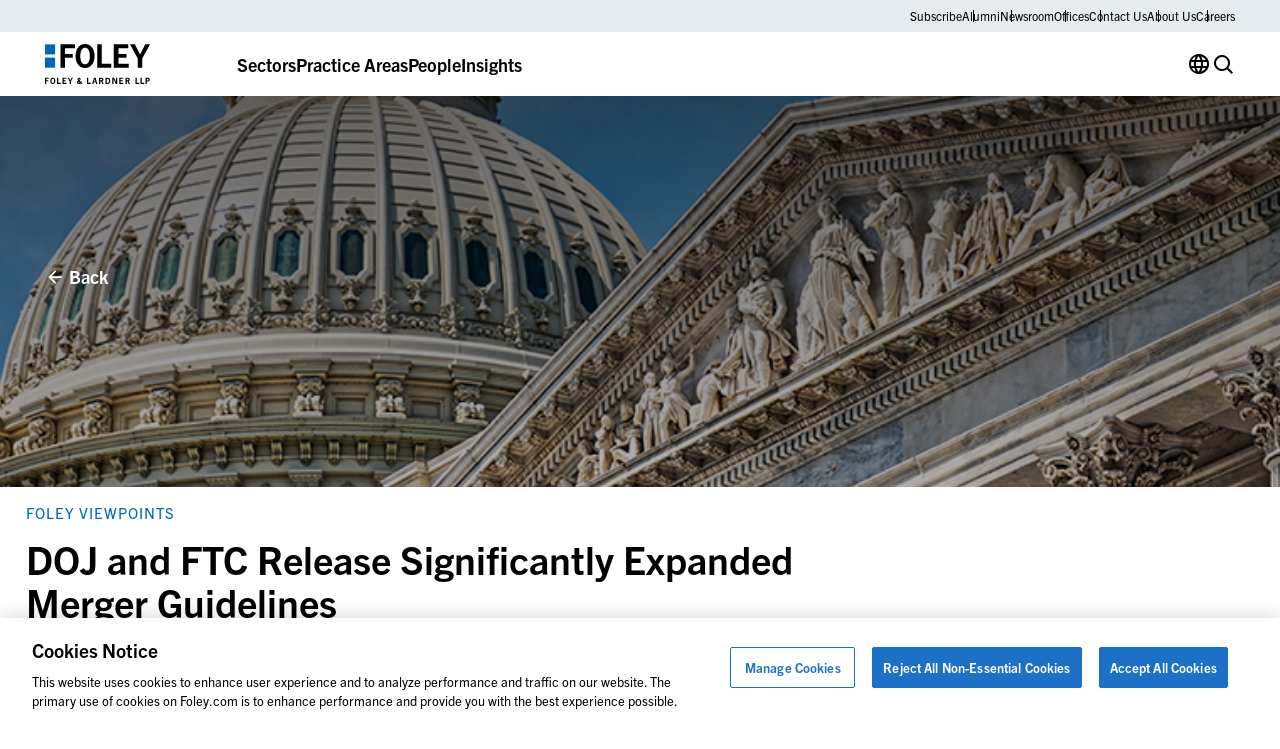

--- FILE ---
content_type: text/html; charset=UTF-8
request_url: https://www.foley.com/insights/publications/2023/12/doj-ftc-release-expanded-merger-guidelines/
body_size: 22086
content:

<!DOCTYPE html>
<html lang="en-US" class="no-js">
	<head>
		<meta charset="UTF-8"/>
		<meta name="viewport" content="width=device-width, initial-scale=1.0"/>

		<meta name="viewport" content="width=device-width, initial-scale=1.0">
<meta name='robots' content='index, follow, max-image-preview:large, max-snippet:-1, max-video-preview:-1' />

	<!-- This site is optimized with the Yoast SEO plugin v26.7 - https://yoast.com/wordpress/plugins/seo/ -->
	<title>DOJ and FTC Release Significantly Expanded Merger Guidelines | Foley &amp; Lardner</title>
	<meta name="description" content="On December 18, 2023, the U.S. Department of Justice Antitrust Division and Federal Trade Commission released a significant revision and expansion to the federal Merger Guidelines, the document that lays out the framework for how the Agencies will analyze mergers for potential antitrust concerns." />
	<link rel="canonical" href="https://www.foley.com/insights/publications/2023/12/doj-ftc-release-expanded-merger-guidelines/" />
	<meta property="og:locale" content="en_US" />
	<meta property="og:type" content="article" />
	<meta property="og:title" content="DOJ and FTC Release Significantly Expanded Merger Guidelines | Foley &amp; Lardner" />
	<meta property="og:description" content="On December 18, 2023, the U.S. Department of Justice Antitrust Division and Federal Trade Commission released a significant revision and expansion to the federal Merger Guidelines, the document that lays out the framework for how the Agencies will analyze mergers for potential antitrust concerns." />
	<meta property="og:url" content="https://www.foley.com/insights/publications/2023/12/doj-ftc-release-expanded-merger-guidelines/" />
	<meta property="og:site_name" content="Foley &amp; Lardner LLP" />
	<meta property="article:published_time" content="2023-12-20T19:48:37+00:00" />
	<meta property="article:modified_time" content="2025-11-24T18:23:33+00:00" />
	<meta property="og:image" content="https://www.foley.com/wp-content/uploads/2023/09/federalbuildings1200x628.jpg" />
	<meta property="og:image:width" content="1200" />
	<meta property="og:image:height" content="628" />
	<meta property="og:image:type" content="image/jpeg" />
	<meta name="author" content="bklemm@foley.com" />
	<meta name="twitter:card" content="summary_large_image" />
	<meta name="twitter:label1" content="Written by" />
	<meta name="twitter:data1" content="bklemm@foley.com" />
	<meta name="twitter:label2" content="Est. reading time" />
	<meta name="twitter:data2" content="5 minutes" />
	<script type="application/ld+json" class="yoast-schema-graph">{"@context":"https://schema.org","@graph":[{"@type":"Article","@id":"https://www.foley.com/insights/publications/2023/12/doj-ftc-release-expanded-merger-guidelines/#article","isPartOf":{"@id":"https://www.foley.com/insights/publications/2023/12/doj-ftc-release-expanded-merger-guidelines/"},"author":{"name":"bklemm@foley.com","@id":"https://www.foley.com/#/schema/person/eb255ca1ce138b4566325aa99fea7423"},"headline":"DOJ and FTC Release Significantly Expanded Merger Guidelines","datePublished":"2023-12-20T19:48:37+00:00","dateModified":"2025-11-24T18:23:33+00:00","mainEntityOfPage":{"@id":"https://www.foley.com/insights/publications/2023/12/doj-ftc-release-expanded-merger-guidelines/"},"wordCount":1007,"image":{"@id":"https://www.foley.com/insights/publications/2023/12/doj-ftc-release-expanded-merger-guidelines/#primaryimage"},"thumbnailUrl":"https://www.foley.com/wp-content/uploads/2023/09/federalbuildings860x360.jpg","inLanguage":"en-US"},{"@type":"WebPage","@id":"https://www.foley.com/insights/publications/2023/12/doj-ftc-release-expanded-merger-guidelines/","url":"https://www.foley.com/insights/publications/2023/12/doj-ftc-release-expanded-merger-guidelines/","name":"DOJ and FTC Release Significantly Expanded Merger Guidelines | Foley & Lardner","isPartOf":{"@id":"https://www.foley.com/#website"},"primaryImageOfPage":{"@id":"https://www.foley.com/insights/publications/2023/12/doj-ftc-release-expanded-merger-guidelines/#primaryimage"},"image":{"@id":"https://www.foley.com/insights/publications/2023/12/doj-ftc-release-expanded-merger-guidelines/#primaryimage"},"thumbnailUrl":"https://www.foley.com/wp-content/uploads/2023/09/federalbuildings860x360.jpg","datePublished":"2023-12-20T19:48:37+00:00","dateModified":"2025-11-24T18:23:33+00:00","author":{"@id":"https://www.foley.com/#/schema/person/eb255ca1ce138b4566325aa99fea7423"},"description":"On December 18, 2023, the U.S. Department of Justice Antitrust Division and Federal Trade Commission released a significant revision and expansion to the federal Merger Guidelines, the document that lays out the framework for how the Agencies will analyze mergers for potential antitrust concerns.","breadcrumb":{"@id":"https://www.foley.com/insights/publications/2023/12/doj-ftc-release-expanded-merger-guidelines/#breadcrumb"},"inLanguage":"en-US","potentialAction":[{"@type":"ReadAction","target":["https://www.foley.com/insights/publications/2023/12/doj-ftc-release-expanded-merger-guidelines/"]}]},{"@type":"ImageObject","inLanguage":"en-US","@id":"https://www.foley.com/insights/publications/2023/12/doj-ftc-release-expanded-merger-guidelines/#primaryimage","url":"https://www.foley.com/wp-content/uploads/2023/09/federalbuildings860x360.jpg","contentUrl":"https://www.foley.com/wp-content/uploads/2023/09/federalbuildings860x360.jpg","width":860,"height":360,"caption":"Close-up view of the United States Capitol dome and the decorative façade of its adjacent building, echoing the prestige found in a top corporate law office, with columns and sculpted figures set against a blue sky."},{"@type":"BreadcrumbList","@id":"https://www.foley.com/insights/publications/2023/12/doj-ftc-release-expanded-merger-guidelines/#breadcrumb","itemListElement":[{"@type":"ListItem","position":1,"name":"Home","item":"https://www.foley.com/"},{"@type":"ListItem","position":2,"name":"Insights","item":"https://www.foley.com/insights/"},{"@type":"ListItem","position":3,"name":"DOJ and FTC Release Significantly Expanded Merger Guidelines"}]},{"@type":"WebSite","@id":"https://www.foley.com/#website","url":"https://www.foley.com/","name":"Foley &amp; Lardner LLP","description":"Legal services in Boston, Massachusetts","potentialAction":[{"@type":"SearchAction","target":{"@type":"EntryPoint","urlTemplate":"https://www.foley.com/?s={search_term_string}"},"query-input":{"@type":"PropertyValueSpecification","valueRequired":true,"valueName":"search_term_string"}}],"inLanguage":"en-US"},{"@type":"Person","@id":"https://www.foley.com/#/schema/person/eb255ca1ce138b4566325aa99fea7423","name":"bklemm@foley.com"}]}</script>
	<!-- / Yoast SEO plugin. -->


<link rel='dns-prefetch' href='//clientweb.passle.net' />
<link rel='dns-prefetch' href='//static.addtoany.com' />
<link rel='dns-prefetch' href='//use.typekit.net' />
<script>
window._wpemojiSettings = {"baseUrl":"https:\/\/s.w.org\/images\/core\/emoji\/16.0.1\/72x72\/","ext":".png","svgUrl":"https:\/\/s.w.org\/images\/core\/emoji\/16.0.1\/svg\/","svgExt":".svg","source":{"concatemoji":"https:\/\/www.foley.com\/wp-includes\/js\/wp-emoji-release.min.js?ver=7d1254db9c7becbdbf7f21bfeb4eb11d"}};
/*! This file is auto-generated */
!function(s,n){var o,i,e;function c(e){try{var t={supportTests:e,timestamp:(new Date).valueOf()};sessionStorage.setItem(o,JSON.stringify(t))}catch(e){}}function p(e,t,n){e.clearRect(0,0,e.canvas.width,e.canvas.height),e.fillText(t,0,0);var t=new Uint32Array(e.getImageData(0,0,e.canvas.width,e.canvas.height).data),a=(e.clearRect(0,0,e.canvas.width,e.canvas.height),e.fillText(n,0,0),new Uint32Array(e.getImageData(0,0,e.canvas.width,e.canvas.height).data));return t.every(function(e,t){return e===a[t]})}function u(e,t){e.clearRect(0,0,e.canvas.width,e.canvas.height),e.fillText(t,0,0);for(var n=e.getImageData(16,16,1,1),a=0;a<n.data.length;a++)if(0!==n.data[a])return!1;return!0}function f(e,t,n,a){switch(t){case"flag":return n(e,"\ud83c\udff3\ufe0f\u200d\u26a7\ufe0f","\ud83c\udff3\ufe0f\u200b\u26a7\ufe0f")?!1:!n(e,"\ud83c\udde8\ud83c\uddf6","\ud83c\udde8\u200b\ud83c\uddf6")&&!n(e,"\ud83c\udff4\udb40\udc67\udb40\udc62\udb40\udc65\udb40\udc6e\udb40\udc67\udb40\udc7f","\ud83c\udff4\u200b\udb40\udc67\u200b\udb40\udc62\u200b\udb40\udc65\u200b\udb40\udc6e\u200b\udb40\udc67\u200b\udb40\udc7f");case"emoji":return!a(e,"\ud83e\udedf")}return!1}function g(e,t,n,a){var r="undefined"!=typeof WorkerGlobalScope&&self instanceof WorkerGlobalScope?new OffscreenCanvas(300,150):s.createElement("canvas"),o=r.getContext("2d",{willReadFrequently:!0}),i=(o.textBaseline="top",o.font="600 32px Arial",{});return e.forEach(function(e){i[e]=t(o,e,n,a)}),i}function t(e){var t=s.createElement("script");t.src=e,t.defer=!0,s.head.appendChild(t)}"undefined"!=typeof Promise&&(o="wpEmojiSettingsSupports",i=["flag","emoji"],n.supports={everything:!0,everythingExceptFlag:!0},e=new Promise(function(e){s.addEventListener("DOMContentLoaded",e,{once:!0})}),new Promise(function(t){var n=function(){try{var e=JSON.parse(sessionStorage.getItem(o));if("object"==typeof e&&"number"==typeof e.timestamp&&(new Date).valueOf()<e.timestamp+604800&&"object"==typeof e.supportTests)return e.supportTests}catch(e){}return null}();if(!n){if("undefined"!=typeof Worker&&"undefined"!=typeof OffscreenCanvas&&"undefined"!=typeof URL&&URL.createObjectURL&&"undefined"!=typeof Blob)try{var e="postMessage("+g.toString()+"("+[JSON.stringify(i),f.toString(),p.toString(),u.toString()].join(",")+"));",a=new Blob([e],{type:"text/javascript"}),r=new Worker(URL.createObjectURL(a),{name:"wpTestEmojiSupports"});return void(r.onmessage=function(e){c(n=e.data),r.terminate(),t(n)})}catch(e){}c(n=g(i,f,p,u))}t(n)}).then(function(e){for(var t in e)n.supports[t]=e[t],n.supports.everything=n.supports.everything&&n.supports[t],"flag"!==t&&(n.supports.everythingExceptFlag=n.supports.everythingExceptFlag&&n.supports[t]);n.supports.everythingExceptFlag=n.supports.everythingExceptFlag&&!n.supports.flag,n.DOMReady=!1,n.readyCallback=function(){n.DOMReady=!0}}).then(function(){return e}).then(function(){var e;n.supports.everything||(n.readyCallback(),(e=n.source||{}).concatemoji?t(e.concatemoji):e.wpemoji&&e.twemoji&&(t(e.twemoji),t(e.wpemoji)))}))}((window,document),window._wpemojiSettings);
</script>
<style id='wp-emoji-styles-inline-css'>

	img.wp-smiley, img.emoji {
		display: inline !important;
		border: none !important;
		box-shadow: none !important;
		height: 1em !important;
		width: 1em !important;
		margin: 0 0.07em !important;
		vertical-align: -0.1em !important;
		background: none !important;
		padding: 0 !important;
	}
</style>
<style id='wp-block-library-inline-css'>
:root{--wp-admin-theme-color:#007cba;--wp-admin-theme-color--rgb:0,124,186;--wp-admin-theme-color-darker-10:#006ba1;--wp-admin-theme-color-darker-10--rgb:0,107,161;--wp-admin-theme-color-darker-20:#005a87;--wp-admin-theme-color-darker-20--rgb:0,90,135;--wp-admin-border-width-focus:2px;--wp-block-synced-color:#7a00df;--wp-block-synced-color--rgb:122,0,223;--wp-bound-block-color:var(--wp-block-synced-color)}@media (min-resolution:192dpi){:root{--wp-admin-border-width-focus:1.5px}}.wp-element-button{cursor:pointer}:root{--wp--preset--font-size--normal:16px;--wp--preset--font-size--huge:42px}:root .has-very-light-gray-background-color{background-color:#eee}:root .has-very-dark-gray-background-color{background-color:#313131}:root .has-very-light-gray-color{color:#eee}:root .has-very-dark-gray-color{color:#313131}:root .has-vivid-green-cyan-to-vivid-cyan-blue-gradient-background{background:linear-gradient(135deg,#00d084,#0693e3)}:root .has-purple-crush-gradient-background{background:linear-gradient(135deg,#34e2e4,#4721fb 50%,#ab1dfe)}:root .has-hazy-dawn-gradient-background{background:linear-gradient(135deg,#faaca8,#dad0ec)}:root .has-subdued-olive-gradient-background{background:linear-gradient(135deg,#fafae1,#67a671)}:root .has-atomic-cream-gradient-background{background:linear-gradient(135deg,#fdd79a,#004a59)}:root .has-nightshade-gradient-background{background:linear-gradient(135deg,#330968,#31cdcf)}:root .has-midnight-gradient-background{background:linear-gradient(135deg,#020381,#2874fc)}.has-regular-font-size{font-size:1em}.has-larger-font-size{font-size:2.625em}.has-normal-font-size{font-size:var(--wp--preset--font-size--normal)}.has-huge-font-size{font-size:var(--wp--preset--font-size--huge)}.has-text-align-center{text-align:center}.has-text-align-left{text-align:left}.has-text-align-right{text-align:right}#end-resizable-editor-section{display:none}.aligncenter{clear:both}.items-justified-left{justify-content:flex-start}.items-justified-center{justify-content:center}.items-justified-right{justify-content:flex-end}.items-justified-space-between{justify-content:space-between}.screen-reader-text{border:0;clip-path:inset(50%);height:1px;margin:-1px;overflow:hidden;padding:0;position:absolute;width:1px;word-wrap:normal!important}.screen-reader-text:focus{background-color:#ddd;clip-path:none;color:#444;display:block;font-size:1em;height:auto;left:5px;line-height:normal;padding:15px 23px 14px;text-decoration:none;top:5px;width:auto;z-index:100000}html :where(.has-border-color){border-style:solid}html :where([style*=border-top-color]){border-top-style:solid}html :where([style*=border-right-color]){border-right-style:solid}html :where([style*=border-bottom-color]){border-bottom-style:solid}html :where([style*=border-left-color]){border-left-style:solid}html :where([style*=border-width]){border-style:solid}html :where([style*=border-top-width]){border-top-style:solid}html :where([style*=border-right-width]){border-right-style:solid}html :where([style*=border-bottom-width]){border-bottom-style:solid}html :where([style*=border-left-width]){border-left-style:solid}html :where(img[class*=wp-image-]){height:auto;max-width:100%}:where(figure){margin:0 0 1em}html :where(.is-position-sticky){--wp-admin--admin-bar--position-offset:var(--wp-admin--admin-bar--height,0px)}@media screen and (max-width:600px){html :where(.is-position-sticky){--wp-admin--admin-bar--position-offset:0px}}
</style>
<link rel='stylesheet' id='dashicons-css' href='https://www.foley.com/wp-includes/css/dashicons.min.css?ver=7d1254db9c7becbdbf7f21bfeb4eb11d' media='all' />
<link rel='stylesheet' id='ep_general_styles-css' href='https://www.foley.com/wp-content/plugins/elasticpress/dist/css/general-styles.css?ver=66295efe92a630617c00' media='all' />
<link rel='stylesheet' id='weglot-css-css' href='https://www.foley.com/wp-content/plugins/weglot/dist/css/front-css.css?ver=5.2' media='all' />
<link rel='stylesheet' id='new-flag-css-css' href='https://www.foley.com/wp-content/plugins/weglot/dist/css/new-flags.css?ver=5.2' media='all' />
<link rel='stylesheet' id='fonts-css' href='//use.typekit.net/djs2sbj.css' media='all' />
<link rel='stylesheet' id='theme-styles-css' href='https://www.foley.com/wp-content/themes/propel/dist/styles.css?ver=1768502866' media='all' />
<link rel='stylesheet' id='elasticpress-autosuggest-css' href='https://www.foley.com/wp-content/plugins/elasticpress/dist/css/autosuggest-styles.css?ver=d87f34a78edccbda21b1' media='all' />
<link rel='stylesheet' id='core-button-css' href='https://www.foley.com/wp-content/themes/propel/dist/core-blocks/button.css?ver=1768502865' media='all' />
<link rel='stylesheet' id='core-list-css' href='https://www.foley.com/wp-content/themes/propel/dist/core-blocks/list.css?ver=1768502866' media='all' />
<link rel='stylesheet' id='core-buttons-css' href='https://www.foley.com/wp-content/themes/propel/dist/core-blocks/buttons.css?ver=1768502865' media='all' />
<link rel='stylesheet' id='post-card-css' href='https://www.foley.com/wp-content/themes/propel/dist/components/post-card.css?ver=1768502865' media='all' />
<link rel='stylesheet' id='blog-related-style-css' href='https://www.foley.com/wp-content/themes/propel/dist/acf-blocks/blog-related.css?ver=1713445246' media='all' />
<link rel='stylesheet' id='content-style-css' href='https://www.foley.com/wp-content/themes/propel/dist/acf-blocks/content.css?ver=1710765509' media='all' />
<link rel='stylesheet' id='footer-style-css' href='https://www.foley.com/wp-content/themes/propel/dist/acf-blocks/footer.css?ver=1710765510' media='all' />
<link rel='stylesheet' id='hero-post-style-css' href='https://www.foley.com/wp-content/themes/propel/dist/acf-blocks/hero-post.css?ver=1726576776' media='all' />
<link rel='stylesheet' id='people-card-css' href='https://www.foley.com/wp-content/themes/propel/dist/components/people-card.css?ver=1768502865' media='all' />
<link rel='stylesheet' id='sliders-css' href='https://www.foley.com/wp-content/themes/propel/dist/components/sliders.css?ver=1768502865' media='all' />
<link rel='stylesheet' id='people-related-style-css' href='https://www.foley.com/wp-content/themes/propel/dist/acf-blocks/people-related.css?ver=1726576776' media='all' />
<link rel='stylesheet' id='primary-navigation-style-css' href='https://www.foley.com/wp-content/themes/propel/dist/acf-blocks/primary-navigation.css?ver=1768239859' media='all' />
<link rel='stylesheet' id='back-to-top-css' href='https://www.foley.com/wp-content/themes/propel/dist/components/back-to-top.css?ver=1768502864' media='all' />
<link rel='stylesheet' id='gravity-forms-css' href='https://www.foley.com/wp-content/themes/propel/dist/components/gravity-forms.css?ver=1768502864' media='all' />
<link rel='stylesheet' id='text-sidebar-css' href='https://www.foley.com/wp-content/themes/propel/dist/components/text-sidebar.css?ver=1768502865' media='all' />
<link rel='stylesheet' id='lightbox-css' href='https://www.foley.com/wp-content/themes/propel/dist/components/lightbox.css?ver=1768502865' media='all' />
<link rel='stylesheet' id='share-icons-css' href='https://www.foley.com/wp-content/themes/propel/dist/components/share-icons.css?ver=1768502865' media='all' />
<link rel='stylesheet' id='text-sidebar-post-insights-style-css' href='https://www.foley.com/wp-content/themes/propel/dist/acf-blocks/text-sidebar-post-insights.css?ver=1710765512' media='all' />
<link rel='stylesheet' id='footer-bottom-style-css' href='https://www.foley.com/wp-content/themes/propel/dist/acf-blocks/footer-bottom.css?ver=1710765509' media='all' />
<link rel='stylesheet' id='footer-column-style-css' href='https://www.foley.com/wp-content/themes/propel/dist/acf-blocks/footer-column.css?ver=1710765509' media='all' />
<link rel='stylesheet' id='footer-top-style-css' href='https://www.foley.com/wp-content/themes/propel/dist/acf-blocks/footer-top.css?ver=1710765510' media='all' />
<script src="https://www.foley.com/wp-content/plugins/weglot/dist/front-js.js?ver=5.2" id="wp-weglot-js-js"></script>
<script src="https://www.foley.com/wp-includes/js/jquery/jquery.min.js?ver=3.7.1" id="jquery-core-js"></script>
<script src="https://www.foley.com/wp-includes/js/jquery/jquery-migrate.min.js?ver=3.4.1" id="jquery-migrate-js"></script>
<link rel="https://api.w.org/" href="https://www.foley.com/wp-json/" /><link rel="alternate" title="JSON" type="application/json" href="https://www.foley.com/wp-json/wp/v2/posts/105351" /><link rel="EditURI" type="application/rsd+xml" title="RSD" href="https://www.foley.com/xmlrpc.php?rsd" />
<link rel='shortlink' href='https://www.foley.com/?p=105351' />
<link rel="alternate" title="oEmbed (JSON)" type="application/json+oembed" href="https://www.foley.com/wp-json/oembed/1.0/embed?url=https%3A%2F%2Fwww.foley.com%2Finsights%2Fpublications%2F2023%2F12%2Fdoj-ftc-release-expanded-merger-guidelines%2F" />
<link rel="alternate" title="oEmbed (XML)" type="text/xml+oembed" href="https://www.foley.com/wp-json/oembed/1.0/embed?url=https%3A%2F%2Fwww.foley.com%2Finsights%2Fpublications%2F2023%2F12%2Fdoj-ftc-release-expanded-merger-guidelines%2F&#038;format=xml" />
<!-- --------- START PLUGIN REVENUECLOUDFX-WP - HEADER SCRIPTS --------- -->
	<!-- RCFX - Primary Tracking Script -->
	<script type='text/javascript' data-registered="mcfx-plugin">
		/* global RCFX */
		(function (w,d,o,u,a,m) {
			w[o]=w[o]||function(){(w[o].q=w[o].q||[]).push(arguments);
			},w[o].e=1*new Date();w[o].u=u;a=d.createElement('script'),
			m=d.getElementsByTagName('script')[0];a.async=1;
			a.src=u+'/mcfx.js';m.parentNode.insertBefore(a, m);
		})(window, document, 'mcfx', 'https://fl.foley.com');
		mcfx('create', 45583 );
	</script>
	<!-- Helper Script -->
	<script type='text/javascript' data-registered="mcfx-plugin" >
		/* global RCFX */
		window.mcfxCaptureCustomFormData = function( data, formId='form-from-mcfxCaptureCustomFormData', dataFxId = null ) {
			const formEl = document.createElement('form');
			formEl.id = formId;
			// avoids duplication for pseudo forms
			formEl.setAttribute('data-fx-id', dataFxId || formId );
			for ( const field of data ) {
				const fieldEl = document.createElement('input');
				fieldEl.type = 'hidden';
				for ( const key in field ) {
					fieldEl[key] = field[key];
				}
				formEl.appendChild(fieldEl);
			}
			mcfx( 'capture', formEl );
		}
		/**
		 * This script will add a hidden input to all forms on the page with the submission id
		 * In order for this to work as intended, it has to happen after mcfx is initialized.
		 */
		window.addEventListener('mcfx:initialized', function() {
			document.querySelectorAll('form').forEach( nodeForm => {
				mcfx( t => {
					const nodeHiddenInput = document.createElement('input')
					nodeHiddenInput.setAttribute('name', '_mcfx_submission_id')
					nodeHiddenInput.setAttribute('type', 'hidden')
					nodeHiddenInput.setAttribute('value', t.modules.forms.getSubmissionId( nodeForm ))
					nodeForm.appendChild( nodeHiddenInput )
				})
			})
		})
	</script>
<!-- --------- END PLUGIN REVENUECLOUDFX-WP - HEADER SCRIPTS --------- -->

<link rel="alternate" href="https://www.foley.com/insights/publications/2023/12/doj-ftc-release-expanded-merger-guidelines/" hreflang="en"/>
<link rel="alternate" href="https://www.foley.com/es/insights/publications/2023/12/doj-ftc-release-expanded-merger-guidelines/" hreflang="es"/>
<link rel="alternate" href="https://www.foley.com/zh/insights/publications/2023/12/doj-ftc-release-expanded-merger-guidelines/" hreflang="zh"/>
<link rel="alternate" href="https://www.foley.com/ja/insights/publications/2023/12/doj-ftc-release-expanded-merger-guidelines/" hreflang="ja"/>
<link rel="alternate" href="https://www.foley.com/fr/insights/publications/2023/12/doj-ftc-release-expanded-merger-guidelines/" hreflang="fr"/>
<link rel="alternate" href="https://www.foley.com/ko/insights/publications/2023/12/doj-ftc-release-expanded-merger-guidelines/" hreflang="ko"/>
<link rel="alternate" href="https://www.foley.com/de/insights/publications/2023/12/doj-ftc-release-expanded-merger-guidelines/" hreflang="de"/>
<link rel="alternate" href="https://www.foley.com/pt/insights/publications/2023/12/doj-ftc-release-expanded-merger-guidelines/" hreflang="pt"/>
<link rel="alternate" href="https://www.foley.com/nl/insights/publications/2023/12/doj-ftc-release-expanded-merger-guidelines/" hreflang="nl"/>
<script type="application/json" id="weglot-data">{"website":"https:\/\/www.foley.com\/","uid":"94c18812b8","project_slug":"foley-production","language_from":"en","language_from_custom_flag":null,"language_from_custom_name":null,"excluded_paths":[],"excluded_blocks":[],"custom_settings":{"button_style":{"is_dropdown":true,"flag_type":"rectangle_mat","with_name":true,"full_name":true,"custom_css":"","with_flags":false},"wp_user_version":"5.2","translate_email":false,"translate_search":false,"translate_amp":false,"switchers":[{"templates":{"name":"default","hash":"095ffb8d22f66be52959023fa4eeb71a05f20f73"},"location":[],"style":{"with_flags":false,"flag_type":"rectangle_mat","with_name":true,"full_name":true,"is_dropdown":true}}],"definitions":[]},"pending_translation_enabled":false,"curl_ssl_check_enabled":true,"custom_css":null,"languages":[{"language_to":"es","custom_code":null,"custom_name":null,"custom_local_name":null,"provider":null,"enabled":true,"automatic_translation_enabled":true,"deleted_at":null,"connect_host_destination":null,"custom_flag":null},{"language_to":"zh","custom_code":null,"custom_name":null,"custom_local_name":null,"provider":null,"enabled":true,"automatic_translation_enabled":true,"deleted_at":null,"connect_host_destination":null,"custom_flag":null},{"language_to":"ja","custom_code":null,"custom_name":null,"custom_local_name":null,"provider":null,"enabled":true,"automatic_translation_enabled":true,"deleted_at":null,"connect_host_destination":null,"custom_flag":null},{"language_to":"fr","custom_code":null,"custom_name":null,"custom_local_name":null,"provider":null,"enabled":true,"automatic_translation_enabled":true,"deleted_at":null,"connect_host_destination":null,"custom_flag":null},{"language_to":"ko","custom_code":null,"custom_name":null,"custom_local_name":null,"provider":null,"enabled":true,"automatic_translation_enabled":true,"deleted_at":null,"connect_host_destination":null,"custom_flag":null},{"language_to":"de","custom_code":null,"custom_name":null,"custom_local_name":null,"provider":null,"enabled":true,"automatic_translation_enabled":true,"deleted_at":null,"connect_host_destination":null,"custom_flag":null},{"language_to":"pt","custom_code":null,"custom_name":null,"custom_local_name":null,"provider":null,"enabled":true,"automatic_translation_enabled":true,"deleted_at":null,"connect_host_destination":null,"custom_flag":null},{"language_to":"nl","custom_code":null,"custom_name":null,"custom_local_name":null,"provider":null,"enabled":true,"automatic_translation_enabled":true,"deleted_at":null,"connect_host_destination":null,"custom_flag":null}],"organization_slug":"foley-enterprise-workspace","api_domain":"cdn-api-weglot.com","product":"1.0","current_language":"en","switcher_links":{"en":"https:\/\/www.foley.com\/insights\/publications\/2023\/12\/doj-ftc-release-expanded-merger-guidelines\/","es":"https:\/\/www.foley.com\/es\/insights\/publications\/2023\/12\/doj-ftc-release-expanded-merger-guidelines\/","zh":"https:\/\/www.foley.com\/zh\/insights\/publications\/2023\/12\/doj-ftc-release-expanded-merger-guidelines\/","ja":"https:\/\/www.foley.com\/ja\/insights\/publications\/2023\/12\/doj-ftc-release-expanded-merger-guidelines\/","fr":"https:\/\/www.foley.com\/fr\/insights\/publications\/2023\/12\/doj-ftc-release-expanded-merger-guidelines\/","ko":"https:\/\/www.foley.com\/ko\/insights\/publications\/2023\/12\/doj-ftc-release-expanded-merger-guidelines\/","de":"https:\/\/www.foley.com\/de\/insights\/publications\/2023\/12\/doj-ftc-release-expanded-merger-guidelines\/","pt":"https:\/\/www.foley.com\/pt\/insights\/publications\/2023\/12\/doj-ftc-release-expanded-merger-guidelines\/","nl":"https:\/\/www.foley.com\/nl\/insights\/publications\/2023\/12\/doj-ftc-release-expanded-merger-guidelines\/"},"original_path":"\/insights\/publications\/2023\/12\/doj-ftc-release-expanded-merger-guidelines\/"}</script><meta name="google-site-verification" content="fkLRU5lMzuZzW8HLB3GQ9VUsoAHIotS0cWBJUQBgF5Y" />


<!-- Google Tag Manager -->
<script>(function(w,d,s,l,i){w[l]=w[l]||[];w[l].push({'gtm.start':
new Date().getTime(),event:'gtm.js'});var f=d.getElementsByTagName(s)[0],
j=d.createElement(s),dl=l!='dataLayer'?'&l='+l:'';j.async=true;j.src=
'https://www.googletagmanager.com/gtm.js?id='+i+dl;f.parentNode.insertBefore(j,f);
})(window,document,'script','dataLayer','GTM-WSZZGNK');</script>
<!-- End Google Tag Manager -->

<!--ZoomInfo Script-->			<style id="wpsp-style-frontend"></style>
			<link rel="icon" href="https://www.foley.com/wp-content/uploads/2024/11/cropped-Foley-Favicon-1-32x32.png" sizes="32x32" />
<link rel="icon" href="https://www.foley.com/wp-content/uploads/2024/11/cropped-Foley-Favicon-1-192x192.png" sizes="192x192" />
<link rel="apple-touch-icon" href="https://www.foley.com/wp-content/uploads/2024/11/cropped-Foley-Favicon-1-180x180.png" />
<meta name="msapplication-TileImage" content="https://www.foley.com/wp-content/uploads/2024/11/cropped-Foley-Favicon-1-270x270.png" />
	</head>

<body class="wp-singular post-template-default single single-post postid-105351 single-format-standard wp-theme-propel wp-schema-pro-2.10.6" style="--alert-bar-height: 0px;">
<!-- Google Tag Manager (noscript) -->
<noscript><iframe src="https://www.googletagmanager.com/ns.html?id=GTM-WSZZGNK"
height="0" width="0" style="display:none;visibility:hidden"></iframe></noscript>
<!-- End Google Tag Manager (noscript) -->
	<div id="page">
		<div id="top"></div>

		

		<header class="primary-header">
			
<div class="block-primary-navigation bg-transparent">
	<div class="block-primary-navigation__utility-bar">
		<div class="container">
						<div class="block-primary-navigation__utility-bar-links">
										<a href="https://pssle.co/foley-lardner/s/102iebc" class="block-primary-navigation__utility-bar-link" target="_blank">
							Subscribe						</a>
															<a href="https://alumni.foley.com/login/" class="block-primary-navigation__utility-bar-link" target="_blank">
							Alumni						</a>
															<a href="/newsroom" class="block-primary-navigation__utility-bar-link" target="">
							Newsroom						</a>
															<a href="/offices" class="block-primary-navigation__utility-bar-link" target="">
							Offices						</a>
															<a href="/contact-us" class="block-primary-navigation__utility-bar-link" target="">
							Contact Us						</a>
															<a href="/about-us" class="block-primary-navigation__utility-bar-link" target="">
							About Us						</a>
															<a href="/careers" class="block-primary-navigation__utility-bar-link" target="">
							Careers						</a>
												</div>
					</div>
	</div>
	<div class="block-primary-navigation__header">
		<div class="container">
							<a href="https://www.foley.com/">
					<img decoding="async" width="105" height="40" src="https://www.foley.com/wp-content/uploads/2026/01/foley_logo_color-1.svg" class="block-primary-navigation__header-logo" alt="" />				</a>
			
			<button class="block-primary-navigation__hamburger btn-hamburger" aria-label="Toggle Menu">
				<span></span>
				<span></span>
				<span></span>
			</button>

			<div class="block-primary-navigation__mobile-menu-wrapper">
				<div class="block-primary-navigation__mobile-menu-header">
					<button class="block-primary-navigation__mobile-menu-header-back icon-chev-left">All</button>
					<span class="block-primary-navigation__mobile-menu-header-title">Sectors</span>
				</div>

				<div class="block-primary-navigation__mobile-menu">
					

<div class="block-primary-navigation__header-links">
	

<div class="block-primary-navigation__header-link">
	

<div class="wp-block-button is-style-tertiary block-primary-navigation__header-link-button"><a class="wp-block-button__link wp-element-button" href="/sectors/">Sectors</a></div>



<div class="block-primary-navigation__dropdown block-primary-navigation__dropdown-cards" aria-hidden="true">
	<div class="container">
					<div class="block-primary-navigation__dropdown-cards-columns">
									<div class="block-primary-navigation__dropdown-cards-column">
													<a href="/sectors/energy/" class="block-primary-navigation__dropdown-card">
								<div class="block-primary-navigation__dropdown-card-text">
									<p class="block-primary-navigation__dropdown-card-title ">
										Energy &amp; Infrastructure									</p>
																			<p class="block-primary-navigation__dropdown-card-description">
											Innovation in Energy &amp; Infrastructure										</p>
																	</div>
								<img fetchpriority="high" decoding="async" width="2560" height="1709" src="https://www.foley.com/wp-content/uploads/2025/03/energyinfrastructure.jpg" class="block-primary-navigation__dropdown-card-image" alt="Aerial view of a city at night with illuminated grid-like streets and buildings under a cloudy sky, lines and dots digitally added to emphasize the city grid layout, reflecting the structured precision found in top law offices." srcset="https://www.foley.com/wp-content/uploads/2025/03/energyinfrastructure.jpg 2560w, https://www.foley.com/wp-content/uploads/2025/03/energyinfrastructure-1534x1024.jpg 1534w, https://www.foley.com/wp-content/uploads/2025/03/energyinfrastructure-768x513.jpg 768w, https://www.foley.com/wp-content/uploads/2025/03/energyinfrastructure-1536x1025.jpg 1536w, https://www.foley.com/wp-content/uploads/2025/03/energyinfrastructure-2048x1367.jpg 2048w, https://www.foley.com/wp-content/uploads/2025/03/energyinfrastructure-1680x1122.jpg 1680w, https://www.foley.com/wp-content/uploads/2025/03/energyinfrastructure-1312x876.jpg 1312w, https://www.foley.com/wp-content/uploads/2025/03/energyinfrastructure-864x577.jpg 864w, https://www.foley.com/wp-content/uploads/2025/03/energyinfrastructure-752x502.jpg 752w, https://www.foley.com/wp-content/uploads/2025/03/energyinfrastructure-640x427.jpg 640w, https://www.foley.com/wp-content/uploads/2025/03/energyinfrastructure-528x352.jpg 528w, https://www.foley.com/wp-content/uploads/2025/03/energyinfrastructure-416x278.jpg 416w, https://www.foley.com/wp-content/uploads/2025/03/energyinfrastructure-719x480.jpg 719w, https://www.foley.com/wp-content/uploads/2025/03/energyinfrastructure-200x134.jpg 200w, https://www.foley.com/wp-content/uploads/2025/03/energyinfrastructure-900x601.jpg 900w, https://www.foley.com/wp-content/uploads/2025/03/energyinfrastructure-570x381.jpg 570w, https://www.foley.com/wp-content/uploads/2025/03/energyinfrastructure-144x96.jpg 144w" sizes="(max-width: 2560px) 100vw, 2560px" />							</a>
						
													<div class="block-primary-navigation__dropdown-links">
																	<a href="/sectors/airport-aviation/" class="block-primary-navigation__dropdown-link">
																					<span class="">
												Airport &amp; Aviation											</span>
																							<p class="block-primary-navigation__dropdown-link-description">
													Aviation &amp; Aircraft Transactions												</p>
																														</a>
																	<a href="/sectors/food-beverage/" class="block-primary-navigation__dropdown-link">
																					<span class="">
												Food &amp; Beverage											</span>
																							<p class="block-primary-navigation__dropdown-link-description">
													Regulatory Compliance, Food Safety												</p>
																														</a>
																	<a href="/sectors/retail/" class="block-primary-navigation__dropdown-link">
																					<span class="">
												Retail											</span>
																							<p class="block-primary-navigation__dropdown-link-description">
													Infringement Litigation, Leasing												</p>
																														</a>
															</div>
											</div>
									<div class="block-primary-navigation__dropdown-cards-column">
													<a href="/sector/health-care-life-sciences/" class="block-primary-navigation__dropdown-card">
								<div class="block-primary-navigation__dropdown-card-text">
									<p class="block-primary-navigation__dropdown-card-title ">
										Health Care &amp; Life Sciences									</p>
																			<p class="block-primary-navigation__dropdown-card-description">
											Advances in Health Care &amp; Life Sciences										</p>
																	</div>
								<img decoding="async" width="2560" height="1898" src="https://www.foley.com/wp-content/uploads/2026/01/heatlhcare-1293077413-1.jpg" class="block-primary-navigation__dropdown-card-image" alt="" srcset="https://www.foley.com/wp-content/uploads/2026/01/heatlhcare-1293077413-1.jpg 2560w, https://www.foley.com/wp-content/uploads/2026/01/heatlhcare-1293077413-1-1381x1024.jpg 1381w, https://www.foley.com/wp-content/uploads/2026/01/heatlhcare-1293077413-1-768x569.jpg 768w, https://www.foley.com/wp-content/uploads/2026/01/heatlhcare-1293077413-1-1536x1139.jpg 1536w, https://www.foley.com/wp-content/uploads/2026/01/heatlhcare-1293077413-1-2048x1518.jpg 2048w, https://www.foley.com/wp-content/uploads/2026/01/heatlhcare-1293077413-1-1680x1246.jpg 1680w, https://www.foley.com/wp-content/uploads/2026/01/heatlhcare-1293077413-1-1312x973.jpg 1312w, https://www.foley.com/wp-content/uploads/2026/01/heatlhcare-1293077413-1-864x641.jpg 864w, https://www.foley.com/wp-content/uploads/2026/01/heatlhcare-1293077413-1-752x558.jpg 752w, https://www.foley.com/wp-content/uploads/2026/01/heatlhcare-1293077413-1-640x475.jpg 640w, https://www.foley.com/wp-content/uploads/2026/01/heatlhcare-1293077413-1-528x391.jpg 528w, https://www.foley.com/wp-content/uploads/2026/01/heatlhcare-1293077413-1-416x308.jpg 416w, https://www.foley.com/wp-content/uploads/2026/01/heatlhcare-1293077413-1-647x480.jpg 647w, https://www.foley.com/wp-content/uploads/2026/01/heatlhcare-1293077413-1-200x148.jpg 200w, https://www.foley.com/wp-content/uploads/2026/01/heatlhcare-1293077413-1-900x667.jpg 900w, https://www.foley.com/wp-content/uploads/2026/01/heatlhcare-1293077413-1-570x423.jpg 570w, https://www.foley.com/wp-content/uploads/2026/01/heatlhcare-1293077413-1-144x107.jpg 144w" sizes="(max-width: 2560px) 100vw, 2560px" />							</a>
						
													<div class="block-primary-navigation__dropdown-links">
																	<a href="/sectors/cannabis/" class="block-primary-navigation__dropdown-link">
																					<span class="">
												Cannabis											</span>
																							<p class="block-primary-navigation__dropdown-link-description">
													Banking &amp; Finance, Cannabis Litigation												</p>
																														</a>
																	<a href="/sectors/hospitality-leisure/" class="block-primary-navigation__dropdown-link">
																					<span class="">
												Hospitality &amp; Leisure											</span>
																							<p class="block-primary-navigation__dropdown-link-description">
													Hotels &amp; Resorts, Golf Clubs												</p>
																														</a>
																	<a href="/sectors/sports/" class="block-primary-navigation__dropdown-link">
																					<span class="">
												Sports &amp; Entertainment											</span>
																							<p class="block-primary-navigation__dropdown-link-description">
													Sports Facility Development, Media Deals												</p>
																														</a>
															</div>
											</div>
									<div class="block-primary-navigation__dropdown-cards-column">
													<a href="/sectors/innovative-technology/" class="block-primary-navigation__dropdown-card">
								<div class="block-primary-navigation__dropdown-card-text">
									<p class="block-primary-navigation__dropdown-card-title ">
										Innovative Technology									</p>
																			<p class="block-primary-navigation__dropdown-card-description">
											Leveraging AI, Cloud Computing, Genomics										</p>
																	</div>
								<img decoding="async" width="2560" height="1440" src="https://www.foley.com/wp-content/uploads/2026/01/tech-1371766825-1.jpg" class="block-primary-navigation__dropdown-card-image" alt="" srcset="https://www.foley.com/wp-content/uploads/2026/01/tech-1371766825-1.jpg 2560w, https://www.foley.com/wp-content/uploads/2026/01/tech-1371766825-1-410x232.jpg 410w, https://www.foley.com/wp-content/uploads/2026/01/tech-1371766825-1-1680x945.jpg 1680w, https://www.foley.com/wp-content/uploads/2026/01/tech-1371766825-1-768x432.jpg 768w, https://www.foley.com/wp-content/uploads/2026/01/tech-1371766825-1-1536x864.jpg 1536w, https://www.foley.com/wp-content/uploads/2026/01/tech-1371766825-1-2048x1152.jpg 2048w, https://www.foley.com/wp-content/uploads/2026/01/tech-1371766825-1-1312x738.jpg 1312w, https://www.foley.com/wp-content/uploads/2026/01/tech-1371766825-1-864x486.jpg 864w, https://www.foley.com/wp-content/uploads/2026/01/tech-1371766825-1-752x423.jpg 752w, https://www.foley.com/wp-content/uploads/2026/01/tech-1371766825-1-640x360.jpg 640w, https://www.foley.com/wp-content/uploads/2026/01/tech-1371766825-1-528x297.jpg 528w, https://www.foley.com/wp-content/uploads/2026/01/tech-1371766825-1-416x234.jpg 416w, https://www.foley.com/wp-content/uploads/2026/01/tech-1371766825-1-853x480.jpg 853w, https://www.foley.com/wp-content/uploads/2026/01/tech-1371766825-1-200x113.jpg 200w, https://www.foley.com/wp-content/uploads/2026/01/tech-1371766825-1-900x506.jpg 900w, https://www.foley.com/wp-content/uploads/2026/01/tech-1371766825-1-570x321.jpg 570w, https://www.foley.com/wp-content/uploads/2026/01/tech-1371766825-1-144x81.jpg 144w, https://www.foley.com/wp-content/uploads/2026/01/tech-1371766825-1-304x172.jpg 304w" sizes="(max-width: 2560px) 100vw, 2560px" />							</a>
						
													<div class="block-primary-navigation__dropdown-links">
																	<a href="/sectors/family-offices/" class="block-primary-navigation__dropdown-link">
																					<span class="">
												Family Offices											</span>
																							<p class="block-primary-navigation__dropdown-link-description">
													Generational Wealth, Wealth Management												</p>
																														</a>
																	<a href="/sectors/maritime/" class="block-primary-navigation__dropdown-link">
																					<span class="">
												Maritime											</span>
																							<p class="block-primary-navigation__dropdown-link-description">
													Offshore Oil &amp; Gas, Admiralty Law												</p>
																														</a>
															</div>
											</div>
									<div class="block-primary-navigation__dropdown-cards-column">
													<a href="/sectors/manufacturing/" class="block-primary-navigation__dropdown-card">
								<div class="block-primary-navigation__dropdown-card-text">
									<p class="block-primary-navigation__dropdown-card-title ">
										Manufacturing									</p>
																			<p class="block-primary-navigation__dropdown-card-description">
											End-to-End Business Solutions										</p>
																	</div>
								<img decoding="async" width="2560" height="1707" src="https://www.foley.com/wp-content/uploads/2026/01/manuf-1284745314-1.jpg" class="block-primary-navigation__dropdown-card-image" alt="" srcset="https://www.foley.com/wp-content/uploads/2026/01/manuf-1284745314-1.jpg 2560w, https://www.foley.com/wp-content/uploads/2026/01/manuf-1284745314-1-1536x1024.jpg 1536w, https://www.foley.com/wp-content/uploads/2026/01/manuf-1284745314-1-768x512.jpg 768w, https://www.foley.com/wp-content/uploads/2026/01/manuf-1284745314-1-2048x1366.jpg 2048w, https://www.foley.com/wp-content/uploads/2026/01/manuf-1284745314-1-1680x1120.jpg 1680w, https://www.foley.com/wp-content/uploads/2026/01/manuf-1284745314-1-1312x875.jpg 1312w, https://www.foley.com/wp-content/uploads/2026/01/manuf-1284745314-1-864x576.jpg 864w, https://www.foley.com/wp-content/uploads/2026/01/manuf-1284745314-1-752x501.jpg 752w, https://www.foley.com/wp-content/uploads/2026/01/manuf-1284745314-1-640x427.jpg 640w, https://www.foley.com/wp-content/uploads/2026/01/manuf-1284745314-1-528x352.jpg 528w, https://www.foley.com/wp-content/uploads/2026/01/manuf-1284745314-1-416x277.jpg 416w, https://www.foley.com/wp-content/uploads/2026/01/manuf-1284745314-1-720x480.jpg 720w, https://www.foley.com/wp-content/uploads/2026/01/manuf-1284745314-1-200x133.jpg 200w, https://www.foley.com/wp-content/uploads/2026/01/manuf-1284745314-1-900x600.jpg 900w, https://www.foley.com/wp-content/uploads/2026/01/manuf-1284745314-1-570x380.jpg 570w, https://www.foley.com/wp-content/uploads/2026/01/manuf-1284745314-1-144x96.jpg 144w" sizes="(max-width: 2560px) 100vw, 2560px" />							</a>
						
													<div class="block-primary-navigation__dropdown-links">
																	<a href="/sectors/fashion-apparel-beauty/" class="block-primary-navigation__dropdown-link">
																					<span class="">
												Fashion, Apparel &amp; Beauty											</span>
																							<p class="block-primary-navigation__dropdown-link-description">
													Trademark, Manufacturing, Supply Chain												</p>
																														</a>
																	<a href="/sectors/racial-justice-equity/" class="block-primary-navigation__dropdown-link">
																					<span class="">
												Racial Justice &amp; Equity											</span>
																							<p class="block-primary-navigation__dropdown-link-description">
													Public Affairs, Small Business Services												</p>
																														</a>
															</div>
											</div>
							</div>
		
					<div class="block-primary-navigation__all-link wp-block-button is-style-tertiary wp-block-button--small wp-block-button--icon-right" style="--buttonIcon: var(--icon-arrow-right)">
				<a href="/sectors/" class="wp-block-button__link">
					All Sectors				</a>
			</div>
			</div>
</div>


</div>



<div class="block-primary-navigation__header-link">
	

<div class="wp-block-button is-style-tertiary block-primary-navigation__header-link-button"><a class="wp-block-button__link wp-element-button" href="/practice-areas/">Practice Areas</a></div>



<div class="block-primary-navigation__dropdown block-primary-navigation__dropdown-tabs" aria-hidden="true">
	<div class="container">
					<div class="block-primary-navigation__dropdown-tabs-changer">
				<div class="block-primary-navigation__dropdown-tabs-buttons">
											<button class="block-primary-navigation__dropdown-tabs-button icon-chev-right active" 
							data-tab-index="0" 
							aria-expanded="true"
							aria-controls="block-primary-navigation__dropdown-tabs-tab-0"
						>
															<span class="block-primary-navigation__dropdown-tabs-button-title">
									Corporate								</span>
														
													</button>
											<button class="block-primary-navigation__dropdown-tabs-button icon-chev-right " 
							data-tab-index="1" 
							aria-expanded="false"
							aria-controls="block-primary-navigation__dropdown-tabs-tab-1"
						>
															<span class="block-primary-navigation__dropdown-tabs-button-title">
									Intellectual Property								</span>
														
													</button>
											<button class="block-primary-navigation__dropdown-tabs-button icon-chev-right " 
							data-tab-index="2" 
							aria-expanded="false"
							aria-controls="block-primary-navigation__dropdown-tabs-tab-2"
						>
															<span class="block-primary-navigation__dropdown-tabs-button-title">
									Litigation								</span>
														
													</button>
					
											<div class="wp-block-button is-style-tertiary wp-block-button--small wp-block-button--icon-right" style="--buttonIcon: var(--icon-arrow-right)">
							<a href="/practice-areas/" class="wp-block-button__link">
								All Practice Areas							</a>
						</div>
									</div>
				
				<div class="block-primary-navigation__dropdown-tabs-content">
											<div class="block-primary-navigation__dropdown-tabs-tab" 
							id="block-primary-navigation__dropdown-tabs-tab-0"
							data-tab-index="0" 
							role="tabpanel"
							aria-hidden="false"
						>
							
							<div class="block-primary-navigation__dropdown-tabs-tab-header">
								<span class="block-primary-navigation__dropdown-tabs-tab-header-title">Corporate</span>
								<span class="block-primary-navigation__dropdown-tabs-tab-header-description"></span>
							</div>
					
															<div class="wp-block-button is-style-tertiary wp-block-button--icon-right block-primary-navigation__dropdown-tabs-overview-link" style="--buttonIcon: var(--icon-arrow-right)">
									<a href="/practice-areas/corporate/" class="wp-block-button__link block-primary-navigation__dropdown-tabs-overview-link">
										Corporate Overview									</a>
								</div>
							
															<div class="block-primary-navigation__dropdown-tabs-tab-links">
																			<div class="block-primary-navigation__dropdown-tabs-tab-link-container">
											<a href="/practice-areas/corporate/transactions/capital-markets-public-company-advisory/" class="block-primary-navigation__dropdown-tabs-tab-link">
																									<span class="block-primary-navigation__dropdown-tabs-tab-link-title">
														Capital Markets &amp; Public Company Advisory													</span>
												
																									<span class="block-primary-navigation__dropdown-tabs-tab-link-description">
														Equity, Debt, Governance, Transactions													</span>
																							</a>
										</div>
																			<div class="block-primary-navigation__dropdown-tabs-tab-link-container">
											<a href="/practice-area/corporate/employee-benefits--executive-compensation/" class="block-primary-navigation__dropdown-tabs-tab-link">
																									<span class="block-primary-navigation__dropdown-tabs-tab-link-title">
														Employee Benefits &amp; Executive Compensation													</span>
												
																									<span class="block-primary-navigation__dropdown-tabs-tab-link-description">
														Health Plans, 401 (k), and Pension Plans													</span>
																							</a>
										</div>
																			<div class="block-primary-navigation__dropdown-tabs-tab-link-container">
											<a href="/practice-area/corporate/environmental/" class="block-primary-navigation__dropdown-tabs-tab-link">
																									<span class="block-primary-navigation__dropdown-tabs-tab-link-title">
														Environmental													</span>
												
																									<span class="block-primary-navigation__dropdown-tabs-tab-link-description">
														Permitting, Environmental Litigation													</span>
																							</a>
										</div>
																			<div class="block-primary-navigation__dropdown-tabs-tab-link-container">
											<a href="/practice-areas/corporate/environmental-social-and-governance-esg/" class="block-primary-navigation__dropdown-tabs-tab-link">
																									<span class="block-primary-navigation__dropdown-tabs-tab-link-title">
														Environmental, Social, and Governance (ESG)													</span>
												
																									<span class="block-primary-navigation__dropdown-tabs-tab-link-description">
														Impact Investing, Energy Transition													</span>
																							</a>
										</div>
																			<div class="block-primary-navigation__dropdown-tabs-tab-link-container">
											<a href="/practice-areas/corporate/estate-planning/" class="block-primary-navigation__dropdown-tabs-tab-link">
																									<span class="block-primary-navigation__dropdown-tabs-tab-link-title">
														Estate Planning													</span>
												
																									<span class="block-primary-navigation__dropdown-tabs-tab-link-description">
														Family Offices, Wealth Management, Trust													</span>
																							</a>
										</div>
																			<div class="block-primary-navigation__dropdown-tabs-tab-link-container">
											<a href="/practice-areas/corporate/finance/" class="block-primary-navigation__dropdown-tabs-tab-link">
																									<span class="block-primary-navigation__dropdown-tabs-tab-link-title">
														Finance													</span>
												
																									<span class="block-primary-navigation__dropdown-tabs-tab-link-description">
														Financial Institutions, Public Private Partnerships													</span>
																							</a>
										</div>
																			<div class="block-primary-navigation__dropdown-tabs-tab-link-container">
											<a href="/practice-areas/corporate/private-equity-venture-capital/fund-formation-investment-management/" class="block-primary-navigation__dropdown-tabs-tab-link">
																									<span class="block-primary-navigation__dropdown-tabs-tab-link-title">
														Fund Formation &amp; Investment Management													</span>
												
																									<span class="block-primary-navigation__dropdown-tabs-tab-link-description">
														GPs, LPs, Middle Market Investment													</span>
																							</a>
										</div>
																			<div class="block-primary-navigation__dropdown-tabs-tab-link-container">
											<a href="/practice-areas/corporate/government-solutions/" class="block-primary-navigation__dropdown-tabs-tab-link">
																									<span class="block-primary-navigation__dropdown-tabs-tab-link-title">
														Government Solutions													</span>
												
																									<span class="block-primary-navigation__dropdown-tabs-tab-link-description">
														Lobbying, Policy, State Attorneys General													</span>
																							</a>
										</div>
																			<div class="block-primary-navigation__dropdown-tabs-tab-link-container">
											<a href="/practice-areas/corporate/health-care/" class="block-primary-navigation__dropdown-tabs-tab-link">
																									<span class="block-primary-navigation__dropdown-tabs-tab-link-title">
														Health Care													</span>
												
																									<span class="block-primary-navigation__dropdown-tabs-tab-link-description">
														Health Care Regulatory and Transactions													</span>
																							</a>
										</div>
																			<div class="block-primary-navigation__dropdown-tabs-tab-link-container">
											<a href="/practice-areas/corporate/insurance/" class="block-primary-navigation__dropdown-tabs-tab-link">
																									<span class="block-primary-navigation__dropdown-tabs-tab-link-title">
														Insurance													</span>
												
																									<span class="block-primary-navigation__dropdown-tabs-tab-link-description">
														Reinsurance, Insurance Transactions 													</span>
																							</a>
										</div>
																			<div class="block-primary-navigation__dropdown-tabs-tab-link-container">
											<a href="/practice-areas/corporate/private-equity" class="block-primary-navigation__dropdown-tabs-tab-link">
																									<span class="block-primary-navigation__dropdown-tabs-tab-link-title">
														Private Equity													</span>
												
																									<span class="block-primary-navigation__dropdown-tabs-tab-link-description">
														Middle Market PE, Investment Lifecycle													</span>
																							</a>
										</div>
																			<div class="block-primary-navigation__dropdown-tabs-tab-link-container">
											<a href="/practice-areas/corporate/real-estate/" class="block-primary-navigation__dropdown-tabs-tab-link">
																									<span class="block-primary-navigation__dropdown-tabs-tab-link-title">
														Real Estate													</span>
												
																									<span class="block-primary-navigation__dropdown-tabs-tab-link-description">
														Real Estate Law, Commercial Development													</span>
																							</a>
										</div>
																			<div class="block-primary-navigation__dropdown-tabs-tab-link-container">
											<a href="/practice-areas/corporate/securities-commodities--exchange-regulation/" class="block-primary-navigation__dropdown-tabs-tab-link">
																									<span class="block-primary-navigation__dropdown-tabs-tab-link-title">
														Securities, Commodities &amp; Exchange Regulation													</span>
												
																									<span class="block-primary-navigation__dropdown-tabs-tab-link-description">
														Securities Law, Commodities													</span>
																							</a>
										</div>
																			<div class="block-primary-navigation__dropdown-tabs-tab-link-container">
											<a href="/practice-areas/corporate/taxation/" class="block-primary-navigation__dropdown-tabs-tab-link">
																									<span class="block-primary-navigation__dropdown-tabs-tab-link-title">
														Taxation													</span>
												
																									<span class="block-primary-navigation__dropdown-tabs-tab-link-description">
														State and Local Tax, Opportunity Zones													</span>
																							</a>
										</div>
																			<div class="block-primary-navigation__dropdown-tabs-tab-link-container">
											<a href="/practice-areas/corporate/transactions/" class="block-primary-navigation__dropdown-tabs-tab-link">
																									<span class="block-primary-navigation__dropdown-tabs-tab-link-title">
														Transactions													</span>
												
																									<span class="block-primary-navigation__dropdown-tabs-tab-link-description">
														Mergers and Acquisitions													</span>
																							</a>
										</div>
																			<div class="block-primary-navigation__dropdown-tabs-tab-link-container">
											<a href="/practice-areas/corporate/private-equity-venture-capital/venture--growth-capital/" class="block-primary-navigation__dropdown-tabs-tab-link">
																									<span class="block-primary-navigation__dropdown-tabs-tab-link-title">
														Venture &amp; Growth Capital													</span>
												
																									<span class="block-primary-navigation__dropdown-tabs-tab-link-description">
														Angel Funds, Venture Funds													</span>
																							</a>
										</div>
																	</div>
													</div>
											<div class="block-primary-navigation__dropdown-tabs-tab" 
							id="block-primary-navigation__dropdown-tabs-tab-1"
							data-tab-index="1" 
							role="tabpanel"
							aria-hidden="true"
						>
							
							<div class="block-primary-navigation__dropdown-tabs-tab-header">
								<span class="block-primary-navigation__dropdown-tabs-tab-header-title">Intellectual Property</span>
								<span class="block-primary-navigation__dropdown-tabs-tab-header-description"></span>
							</div>
					
															<div class="wp-block-button is-style-tertiary wp-block-button--icon-right block-primary-navigation__dropdown-tabs-overview-link" style="--buttonIcon: var(--icon-arrow-right)">
									<a href="/practice-areas/intellectual-property/" class="wp-block-button__link block-primary-navigation__dropdown-tabs-overview-link">
										Intellectual Property Overview									</a>
								</div>
							
															<div class="block-primary-navigation__dropdown-tabs-tab-links">
																			<div class="block-primary-navigation__dropdown-tabs-tab-link-container">
											<a href="/practice-areas/intellectual-property/business-method--software-patents/" class="block-primary-navigation__dropdown-tabs-tab-link">
																									<span class="block-primary-navigation__dropdown-tabs-tab-link-title">
														Business Method &amp; Software Patents													</span>
												
																									<span class="block-primary-navigation__dropdown-tabs-tab-link-description">
														Software Patent Counseling and Litigation													</span>
																							</a>
										</div>
																			<div class="block-primary-navigation__dropdown-tabs-tab-link-container">
											<a href="/practice-areas/intellectual-property/chemical-biotechnology--pharmaceutical/" class="block-primary-navigation__dropdown-tabs-tab-link">
																									<span class="block-primary-navigation__dropdown-tabs-tab-link-title">
														Chemical, Biotechnology &amp; Pharmaceutical													</span>
												
																									<span class="block-primary-navigation__dropdown-tabs-tab-link-description">
														Full Cycle Patent Strategy and Services													</span>
																							</a>
										</div>
																			<div class="block-primary-navigation__dropdown-tabs-tab-link-container">
											<a href="/practice-areas/intellectual-property/cybersecurity/" class="block-primary-navigation__dropdown-tabs-tab-link">
																									<span class="block-primary-navigation__dropdown-tabs-tab-link-title">
														Cybersecurity													</span>
												
																									<span class="block-primary-navigation__dropdown-tabs-tab-link-description">
														Cyber Risk Mitigation and Response													</span>
																							</a>
										</div>
																			<div class="block-primary-navigation__dropdown-tabs-tab-link-container">
											<a href="/practice-areas/intellectual-property/electronics/" class="block-primary-navigation__dropdown-tabs-tab-link">
																									<span class="block-primary-navigation__dropdown-tabs-tab-link-title">
														Electronics													</span>
												
																									<span class="block-primary-navigation__dropdown-tabs-tab-link-description">
														Full Cycle Patent Strategy and Services													</span>
																							</a>
										</div>
																			<div class="block-primary-navigation__dropdown-tabs-tab-link-container">
											<a href="/practice-areas/intellectual-property/green-energy-technologies/" class="block-primary-navigation__dropdown-tabs-tab-link">
																									<span class="block-primary-navigation__dropdown-tabs-tab-link-title">
														Green Energy Technologies													</span>
												
																									<span class="block-primary-navigation__dropdown-tabs-tab-link-description">
														Cleantech, Smart Grid, Biofuels													</span>
																							</a>
										</div>
																			<div class="block-primary-navigation__dropdown-tabs-tab-link-container">
											<a href="/practice-areas/intellectual-property/ip-asset-management/" class="block-primary-navigation__dropdown-tabs-tab-link">
																									<span class="block-primary-navigation__dropdown-tabs-tab-link-title">
														IP Asset Management													</span>
												
																									<span class="block-primary-navigation__dropdown-tabs-tab-link-description">
														IP Portfolio Strategy and Management													</span>
																							</a>
										</div>
																			<div class="block-primary-navigation__dropdown-tabs-tab-link-container">
											<a href="/practice-areas/intellectual-property/ip-due-diligence/" class="block-primary-navigation__dropdown-tabs-tab-link">
																									<span class="block-primary-navigation__dropdown-tabs-tab-link-title">
														IP Due Diligence													</span>
												
																									<span class="block-primary-navigation__dropdown-tabs-tab-link-description">
														IP Audit, Investment, and Monetization													</span>
																							</a>
										</div>
																			<div class="block-primary-navigation__dropdown-tabs-tab-link-container">
											<a href="/practice-areas/intellectual-property/ip-litigation/" class="block-primary-navigation__dropdown-tabs-tab-link">
																									<span class="block-primary-navigation__dropdown-tabs-tab-link-title">
														IP Litigation													</span>
												
																									<span class="block-primary-navigation__dropdown-tabs-tab-link-description">
														IP Asset Enforcement and Defense													</span>
																							</a>
										</div>
																			<div class="block-primary-navigation__dropdown-tabs-tab-link-container">
											<a href="/practice-areas/intellectual-property/itc-section-337-proceedings/" class="block-primary-navigation__dropdown-tabs-tab-link">
																									<span class="block-primary-navigation__dropdown-tabs-tab-link-title">
														ITC Section 337 Proceedings													</span>
												
																									<span class="block-primary-navigation__dropdown-tabs-tab-link-description">
														IP Import Infringement Investigations													</span>
																							</a>
										</div>
																			<div class="block-primary-navigation__dropdown-tabs-tab-link-container">
											<a href="/practice-areas/intellectual-property/mechanical--electromechanical-technologies/" class="block-primary-navigation__dropdown-tabs-tab-link">
																									<span class="block-primary-navigation__dropdown-tabs-tab-link-title">
														Mechanical &amp; Electromechanical Technologies													</span>
												
																									<span class="block-primary-navigation__dropdown-tabs-tab-link-description">
														Full Cycle Patent Strategy and Services													</span>
																							</a>
										</div>
																			<div class="block-primary-navigation__dropdown-tabs-tab-link-container">
											<a href="/practice-areas/intellectual-property/ptab-trials/" class="block-primary-navigation__dropdown-tabs-tab-link">
																									<span class="block-primary-navigation__dropdown-tabs-tab-link-title">
														PTAB Trials													</span>
												
																									<span class="block-primary-navigation__dropdown-tabs-tab-link-description">
														Post-Grant Proceedings													</span>
																							</a>
										</div>
																			<div class="block-primary-navigation__dropdown-tabs-tab-link-container">
											<a href="/practice-areas/intellectual-property/technology-transactions-cybersecurity-privacy/" class="block-primary-navigation__dropdown-tabs-tab-link">
																									<span class="block-primary-navigation__dropdown-tabs-tab-link-title">
														Technology Transactions, Cybersecurity, and Privacy													</span>
												
																									<span class="block-primary-navigation__dropdown-tabs-tab-link-description">
														IT Contracting and Data Governance													</span>
																							</a>
										</div>
																			<div class="block-primary-navigation__dropdown-tabs-tab-link-container">
											<a href="/practice-areas/intellectual-property/trademark-copyright--advertising-counseling/" class="block-primary-navigation__dropdown-tabs-tab-link">
																									<span class="block-primary-navigation__dropdown-tabs-tab-link-title">
														Trademark, Copyright &amp; Advertising Counseling													</span>
												
																									<span class="block-primary-navigation__dropdown-tabs-tab-link-description">
														Trademark Protection, Copyright Defense													</span>
																							</a>
										</div>
																	</div>
													</div>
											<div class="block-primary-navigation__dropdown-tabs-tab" 
							id="block-primary-navigation__dropdown-tabs-tab-2"
							data-tab-index="2" 
							role="tabpanel"
							aria-hidden="true"
						>
							
							<div class="block-primary-navigation__dropdown-tabs-tab-header">
								<span class="block-primary-navigation__dropdown-tabs-tab-header-title">Litigation</span>
								<span class="block-primary-navigation__dropdown-tabs-tab-header-description"></span>
							</div>
					
															<div class="wp-block-button is-style-tertiary wp-block-button--icon-right block-primary-navigation__dropdown-tabs-overview-link" style="--buttonIcon: var(--icon-arrow-right)">
									<a href="/practice-areas/litigation/" class="wp-block-button__link block-primary-navigation__dropdown-tabs-overview-link">
										Litigation Overview									</a>
								</div>
							
															<div class="block-primary-navigation__dropdown-tabs-tab-links">
																			<div class="block-primary-navigation__dropdown-tabs-tab-link-container">
											<a href="/practice-areas/litigation/antitrust-competition/" class="block-primary-navigation__dropdown-tabs-tab-link">
																									<span class="block-primary-navigation__dropdown-tabs-tab-link-title">
														Antitrust &amp; Competition													</span>
												
																									<span class="block-primary-navigation__dropdown-tabs-tab-link-description">
														Antitrust Litigation, Antitrust Regulation													</span>
																							</a>
										</div>
																			<div class="block-primary-navigation__dropdown-tabs-tab-link-container">
											<a href="/practice-areas/litigation/appellate/" class="block-primary-navigation__dropdown-tabs-tab-link">
																									<span class="block-primary-navigation__dropdown-tabs-tab-link-title">
														Appellate													</span>
												
																									<span class="block-primary-navigation__dropdown-tabs-tab-link-description">
														Appellate Attorneys													</span>
																							</a>
										</div>
																			<div class="block-primary-navigation__dropdown-tabs-tab-link-container">
											<a href="/practice-areas/litigation/bankruptcy--business-reorganizations/" class="block-primary-navigation__dropdown-tabs-tab-link">
																									<span class="block-primary-navigation__dropdown-tabs-tab-link-title">
														Bankruptcy &amp; Business Reorganizations													</span>
												
																									<span class="block-primary-navigation__dropdown-tabs-tab-link-description">
														Asset Acquisition, Restructuring													</span>
																							</a>
										</div>
																			<div class="block-primary-navigation__dropdown-tabs-tab-link-container">
											<a href="/practice-areas/litigation/commercial-litigation/" class="block-primary-navigation__dropdown-tabs-tab-link">
																									<span class="block-primary-navigation__dropdown-tabs-tab-link-title">
														Commercial Litigation													</span>
												
																									<span class="block-primary-navigation__dropdown-tabs-tab-link-description">
														Bet the Company Litigation, eDiscovery													</span>
																							</a>
										</div>
																			<div class="block-primary-navigation__dropdown-tabs-tab-link-container">
											<a href="/practice-areas/litigation/construction/" class="block-primary-navigation__dropdown-tabs-tab-link">
																									<span class="block-primary-navigation__dropdown-tabs-tab-link-title">
														Construction													</span>
												
																									<span class="block-primary-navigation__dropdown-tabs-tab-link-description">
														Construction Litigation, Arbitrations													</span>
																							</a>
										</div>
																			<div class="block-primary-navigation__dropdown-tabs-tab-link-container">
											<a href="/practice-areas/litigation/consumer-law-finance--class-action/" class="block-primary-navigation__dropdown-tabs-tab-link">
																									<span class="block-primary-navigation__dropdown-tabs-tab-link-title">
														Consumer Law, Finance &amp; Class Action Group													</span>
												
																									<span class="block-primary-navigation__dropdown-tabs-tab-link-description">
														Consumer Class Action Defense													</span>
																							</a>
										</div>
																			<div class="block-primary-navigation__dropdown-tabs-tab-link-container">
											<a href="/practice-areas/litigation/distribution--franchise/" class="block-primary-navigation__dropdown-tabs-tab-link">
																									<span class="block-primary-navigation__dropdown-tabs-tab-link-title">
														Distribution &amp; Franchise													</span>
												
																									<span class="block-primary-navigation__dropdown-tabs-tab-link-description">
														Antitrust and Competition, Trademarks													</span>
																							</a>
										</div>
																			<div class="block-primary-navigation__dropdown-tabs-tab-link-container">
											<a href="/practice-areas/litigation/energy-litigation/" class="block-primary-navigation__dropdown-tabs-tab-link">
																									<span class="block-primary-navigation__dropdown-tabs-tab-link-title">
														Energy Litigation													</span>
												
																									<span class="block-primary-navigation__dropdown-tabs-tab-link-description">
														Oil &amp; Gas Litigation, Dispute Resolution													</span>
																							</a>
										</div>
																			<div class="block-primary-navigation__dropdown-tabs-tab-link-container">
											<a href="/practice-areas/litigation/government-enforcement-defense--investigations/" class="block-primary-navigation__dropdown-tabs-tab-link">
																									<span class="block-primary-navigation__dropdown-tabs-tab-link-title">
														Government Enforcement Defense &amp; Investigations													</span>
												
																									<span class="block-primary-navigation__dropdown-tabs-tab-link-description">
														False Claims Act, International Trade													</span>
																							</a>
										</div>
																			<div class="block-primary-navigation__dropdown-tabs-tab-link-container">
											<a href="/sectors/health-care-life-sciences/health-care-litigation/" class="block-primary-navigation__dropdown-tabs-tab-link">
																									<span class="block-primary-navigation__dropdown-tabs-tab-link-title">
														Health Care Litigation													</span>
												
																									<span class="block-primary-navigation__dropdown-tabs-tab-link-description">
														Dispute Resolution, Civil Lawsuits													</span>
																							</a>
										</div>
																			<div class="block-primary-navigation__dropdown-tabs-tab-link-container">
											<a href="/sectors/hospitality-leisure/hospitality-litigation/" class="block-primary-navigation__dropdown-tabs-tab-link">
																									<span class="block-primary-navigation__dropdown-tabs-tab-link-title">
														Hospitality Litigation													</span>
												
																									<span class="block-primary-navigation__dropdown-tabs-tab-link-description">
														TCPA Compliance, Franchise Disputes													</span>
																							</a>
										</div>
																			<div class="block-primary-navigation__dropdown-tabs-tab-link-container">
											<a href="/practice-areas/litigation/insurance--reinsurance-litigation/" class="block-primary-navigation__dropdown-tabs-tab-link">
																									<span class="block-primary-navigation__dropdown-tabs-tab-link-title">
														Insurance &amp; Reinsurance Litigation													</span>
												
																									<span class="block-primary-navigation__dropdown-tabs-tab-link-description">
														Casualty Insurance, Insurance Fraud													</span>
																							</a>
										</div>
																			<div class="block-primary-navigation__dropdown-tabs-tab-link-container">
											<a href="/practice-areas/litigation/international-arbitration/" class="block-primary-navigation__dropdown-tabs-tab-link">
																									<span class="block-primary-navigation__dropdown-tabs-tab-link-title">
														International Arbitration													</span>
												
																									<span class="block-primary-navigation__dropdown-tabs-tab-link-description">
														Cross-Border Dispute Resolution													</span>
																							</a>
										</div>
																			<div class="block-primary-navigation__dropdown-tabs-tab-link-container">
											<a href="/practice-areas/litigation/labor--employment/" class="block-primary-navigation__dropdown-tabs-tab-link">
																									<span class="block-primary-navigation__dropdown-tabs-tab-link-title">
														Labor &amp; Employment													</span>
												
																									<span class="block-primary-navigation__dropdown-tabs-tab-link-description">
														Union/Employer Matters, Harassment Claims													</span>
																							</a>
										</div>
																			<div class="block-primary-navigation__dropdown-tabs-tab-link-container">
											<a href="/practice-areas/litigation/privacy-security--information-management/" class="block-primary-navigation__dropdown-tabs-tab-link">
																									<span class="block-primary-navigation__dropdown-tabs-tab-link-title">
														Privacy, Security &amp; Information Management													</span>
												
																									<span class="block-primary-navigation__dropdown-tabs-tab-link-description">
														Privacy Litigation, Privacy Compliance													</span>
																							</a>
										</div>
																			<div class="block-primary-navigation__dropdown-tabs-tab-link-container">
											<a href="/practice-areas/litigation/product-liability/" class="block-primary-navigation__dropdown-tabs-tab-link">
																									<span class="block-primary-navigation__dropdown-tabs-tab-link-title">
														Product Liability													</span>
												
																									<span class="block-primary-navigation__dropdown-tabs-tab-link-description">
														Life Sciences Product Liability													</span>
																							</a>
										</div>
																			<div class="block-primary-navigation__dropdown-tabs-tab-link-container">
											<a href="/practice-areas/litigation/securities-enforcement--litigation/" class="block-primary-navigation__dropdown-tabs-tab-link">
																									<span class="block-primary-navigation__dropdown-tabs-tab-link-title">
														Securities Enforcement &amp; Litigation													</span>
												
																									<span class="block-primary-navigation__dropdown-tabs-tab-link-description">
														SEC Enforcement, Auditor Defense													</span>
																							</a>
										</div>
																			<div class="block-primary-navigation__dropdown-tabs-tab-link-container">
											<a href="/practice-areas/litigation/tax-controversy/" class="block-primary-navigation__dropdown-tabs-tab-link">
																									<span class="block-primary-navigation__dropdown-tabs-tab-link-title">
														Tax Controversy													</span>
												
																									<span class="block-primary-navigation__dropdown-tabs-tab-link-description">
														Tax Dispute, Tax Audit, Tax Litigation													</span>
																							</a>
										</div>
																			<div class="block-primary-navigation__dropdown-tabs-tab-link-container">
											<a href="/practice-areas/litigation/trade-secret-noncompete-litigation/" class="block-primary-navigation__dropdown-tabs-tab-link">
																									<span class="block-primary-navigation__dropdown-tabs-tab-link-title">
														Trade Secret Noncompete Litigation													</span>
												
																									<span class="block-primary-navigation__dropdown-tabs-tab-link-description">
														Unfair Competition, Noncompete Agreement													</span>
																							</a>
										</div>
																			<div class="block-primary-navigation__dropdown-tabs-tab-link-container">
											<a href="/practice-areas/litigation/trial-team/" class="block-primary-navigation__dropdown-tabs-tab-link">
																									<span class="block-primary-navigation__dropdown-tabs-tab-link-title">
														Trial Team													</span>
												
																									<span class="block-primary-navigation__dropdown-tabs-tab-link-description">
														Federal &amp; State Courts, Jury Trials													</span>
																							</a>
										</div>
																	</div>
													</div>
									</div>
			</div>
			</div>
</div>


</div>



<div class="block-primary-navigation__header-link">
	

<div class="wp-block-button is-style-tertiary block-primary-navigation__header-link-button"><a class="wp-block-button__link wp-element-button" href="/people/">People</a></div>


</div>



<div class="block-primary-navigation__header-link">
	

<div class="wp-block-button is-style-tertiary block-primary-navigation__header-link-button"><a class="wp-block-button__link wp-element-button" href="/insights/">Insights</a></div>


</div>


</div>



					<div class="block-primary-navigation__header-buttons">
						<div class="block-primary-navigation__header-button-wrapper">
							<button class="block-primary-navigation__header-buttons-language icon-language">
								<span>Language</span>
							</button>
							<div class="block-primary-navigation__header-button-dropdown" aria-expanded="false">
								<span class="wgcurrent wg-li weglot-lang weglot-language" data-code-language="en" data-wg-notranslate>English</span><a class="wg-li weglot-lang weglot-language" data-code-language="es" data-wg-notranslate href="https://www.foley.com/es/insights/publications/2023/12/doj-ftc-release-expanded-merger-guidelines/">Spanish</a><a class="wg-li weglot-lang weglot-language" data-code-language="zh" data-wg-notranslate href="https://www.foley.com/zh/insights/publications/2023/12/doj-ftc-release-expanded-merger-guidelines/">Simplified Chinese</a><a class="wg-li weglot-lang weglot-language" data-code-language="ja" data-wg-notranslate href="https://www.foley.com/ja/insights/publications/2023/12/doj-ftc-release-expanded-merger-guidelines/">Japanese</a><a class="wg-li weglot-lang weglot-language" data-code-language="fr" data-wg-notranslate href="https://www.foley.com/fr/insights/publications/2023/12/doj-ftc-release-expanded-merger-guidelines/">French</a><a class="wg-li weglot-lang weglot-language" data-code-language="ko" data-wg-notranslate href="https://www.foley.com/ko/insights/publications/2023/12/doj-ftc-release-expanded-merger-guidelines/">Korean</a><a class="wg-li weglot-lang weglot-language" data-code-language="de" data-wg-notranslate href="https://www.foley.com/de/insights/publications/2023/12/doj-ftc-release-expanded-merger-guidelines/">German</a><a class="wg-li weglot-lang weglot-language" data-code-language="pt" data-wg-notranslate href="https://www.foley.com/pt/insights/publications/2023/12/doj-ftc-release-expanded-merger-guidelines/">Portuguese</a><a class="wg-li weglot-lang weglot-language" data-code-language="nl" data-wg-notranslate href="https://www.foley.com/nl/insights/publications/2023/12/doj-ftc-release-expanded-merger-guidelines/">Dutch</a>							</div>
						</div>
						<div class="block-primary-navigation__header-button-wrapper">
							<button class="block-primary-navigation__header-buttons-search icon-search">
								<span>Search</span>
							</button>
						</div>
					</div>
				</div>
			</div>
		</div>
	</div>
</div>


		</header>

		<div class="primary-header__search-dropdown">
	<div class="primary-header__search-wrapper container">
		<form action="/" method="GET">
			<div class="primary-header-search-field">
				<fieldset class="primary-header-search-field__wrapper">
					<input
						type="search"
						class="primary-header-search-field__input"
						name="s"
						placeholder="Search foley.com"
						aria-label="Search input"
						value=""
						required
					/>
					<input type="hidden" name="active_tab" value="people" />
					<button class="primary-header-search-field__submit" type="submit" aria-label="Search this website"></button>
				</fieldset>

									<div class="primary-header__search-popular-items">
						<h3 class="primary-header__search-heading">Popular Searches</h3>
						<ul>
																	<li><a href="/?s=IP%20Litigation&active_tab=people">IP Litigation</a></li>				
																			<li><a href="/?s=Trump%20Administration%20Resources&active_tab=people">Trump Administration Resources</a></li>				
																			<li><a href="/?s=Patent&active_tab=people">Patent</a></li>				
																			<li><a href="/?s=Energy%20%26%20Infrastructure&active_tab=people">Energy &amp; Infrastructure</a></li>				
																			<li><a href="/?s=Artificial%20Intelligence&active_tab=people">Artificial Intelligence</a></li>				
															</ul>
					</div>
							</div>
		</form>
	</div>
</div>

<article class="content-wrapper">
	
<section class=" bg-transparent acf-block block-hero-post block-hero-post--has-thumbnail">
			
										<div class="c-btn--back__wrapper container"><a href="https://www.foley.com/insights/" class="c-btn--back c-btn--small c-btn--icon"><span>Back</span></a></div>					
		<div class="container block-hero-post__content">
			<div class="row">
				<div class="col-12 col-md-10 col-lg-8">
											<div class="block-hero-post__primary-term">
							<a
								class="wp-block-button__link wp-element-button"
								href="https://www.foley.com/insights/type/viewpoints/"
								>
								Foley Viewpoints							</a>
						</div>
					
					<h1 class="block-hero-post__title">
						DOJ and FTC Release Significantly Expanded Merger Guidelines					</h1>

					
					<div class="block-hero-post__meta">
						<span>December 20, 2023</span>

						
											</div>
				</div>
			</div>
		</div>
	
			<figure class="block-hero-post__image-wrapper fade-up animate-in">
							<img loading="lazy" decoding="async" width="860" height="360" src="https://www.foley.com/wp-content/uploads/2023/09/federalbuildings860x360.jpg" class="hero-post__image" alt="Close-up view of the United States Capitol dome and the decorative façade of its adjacent building, echoing the prestige found in a top corporate law office, with columns and sculpted figures set against a blue sky." srcset="https://www.foley.com/wp-content/uploads/2023/09/federalbuildings860x360.jpg 860w, https://www.foley.com/wp-content/uploads/2023/09/federalbuildings860x360-768x321.jpg 768w, https://www.foley.com/wp-content/uploads/2023/09/federalbuildings860x360-752x315.jpg 752w, https://www.foley.com/wp-content/uploads/2023/09/federalbuildings860x360-640x268.jpg 640w, https://www.foley.com/wp-content/uploads/2023/09/federalbuildings860x360-528x221.jpg 528w, https://www.foley.com/wp-content/uploads/2023/09/federalbuildings860x360-416x174.jpg 416w, https://www.foley.com/wp-content/uploads/2023/09/federalbuildings860x360-200x84.jpg 200w, https://www.foley.com/wp-content/uploads/2023/09/federalbuildings860x360-570x239.jpg 570w, https://www.foley.com/wp-content/uploads/2023/09/federalbuildings860x360-144x60.jpg 144w" sizes="(max-width: 860px) 100vw, 860px" />					</figure>
	</section>
			
<section class="acf-block block-text-sidebar bg-transparent">
	<div class="container">
		<div class="block-text-sidebar__grid 
					block-text-sidebar__grid--has-social-share 					block-text-sidebar__grid--has-sidebar">
							<div class="block-text-sidebar__share-column">
				
<div class="a2a_kit share-icons wp-block-buttons">
	<div class="wp-block-button is-style-social wp-block-button--icon-right" style="--buttonIcon: var(--icon-linkedin)"><a href="#" class="wp-block-button__link a2a_button_linkedin share-icons__link" target="_self">Share on LinkedIn</a></div><div class="wp-block-button is-style-social wp-block-button--icon-right" style="--buttonIcon: var(--icon-x)"><a href="#" class="wp-block-button__link a2a_button_twitter share-icons__link" target="_self">Share on Twitter</a></div><div class="wp-block-button is-style-social wp-block-button--icon-right" style="--buttonIcon: var(--icon-download-pdf)"><a href="#" class="wp-block-button__link a2a_button_print share-icons__link" target="_self">Print</a></div><div class="wp-block-button is-style-social wp-block-button--icon-right" style="--buttonIcon: var(--icon-email)"><a href="#" class="wp-block-button__link a2a_button_email share-icons__link" target="_self">Share by Email</a></div><div class="wp-block-button is-style-social wp-block-button--icon-right" style="--buttonIcon: var(--icon-share)"><a href="#" class="wp-block-button__link a2a_dd share-icons__link" target="_self">Share</a></div></div>

				<div class="back-to-top__wrapper">
	<a href="#page" class="back-to-top">
		<span class="sr-only">Back to top</span>
		<span class="icon-top"></span>
	</a>
</div>
				</div>
						<div class="block-text-sidebar__content-column">
				<div class="block-text-sidebar__container">
											<div class="acf-innerblocks-container">



<p>On December 18, 2023, the U.S. Department of Justice Antitrust Division (DOJ) and Federal Trade Commission (FTC) (together, the Agencies) released a significant revision and expansion to the federal <a href="https://www.ftc.gov/system/files/ftc_gov/pdf/2023_merger_guidelines_final_12.18.2023.pdf" target="_blank" rel="noreferrer noopener">Merger Guidelines</a> (the Revised Guidelines), the document that lays out the framework for how the Agencies will analyze mergers for potential antitrust concerns. Among many other changes, the Revised Guidelines introduce labor effects into merger analysis, expand the Agencies’ scrutiny of cumulative “rollup” transactions, and adopt a bright-line (but rebuttable) presumption against horizontal mergers that result in a market share above 30%. The Revised Guidelines are effective immediately, replacing both the Obama-era <a href="https://www.ftc.gov/sites/default/files/attachments/merger-review/100819hmg.pdf" target="_blank" rel="noreferrer noopener">Horizontal Merger Guidelines</a> from 2010 as well as the Trump-era <a href="https://www.justice.gov/media/1090651/dl?inline" target="_blank" rel="noreferrer noopener">Vertical Merger Guidelines</a> from 2020 (the latter of which had already been withdrawn by the FTC).</p>



<p>The release of the Revised Guidelines represents the culmination of a nearly two-year effort by the Agencies to reexamine the earlier guidelines. The Agencies’ effort followed a 2021 Executive Order signed by President Biden, which called on the Agencies to “address the consolidation of industry” through strengthened antitrust enforcement in merger reviews. In this spirit, the Revised Guidelines represent a substantial expansion of the standards for reviewing mergers for potential antitrust concerns. The Revised Guidelines adopt six general principles for reviewing mergers under the antitrust laws:</p>



<ul class="wp-block-list wp-block-list">
<li class="wp-block-list-item">Principle 1: Mergers are <em>presumed</em> to violate the law if they “significantly increase concentration in a highly concentrated market.” The Revised Guidelines define a “highly concentrated” market as any market with a <a href="https://www.foley.com/insights/publications/2016/03/quickly-calculate-hhi-deltas-using-this-1-weird-tr/" target="_blank" rel="noreferrer noopener">Herfindahl-Hirschman Index</a> (HHI) above 1,800 — a substantial change from the 2010 Horizontal Merger Guidelines, which had defined highly concentrated as an HHI above 2,500. The Revised Guidelines adopt a rebuttable presumption that any merger that results in an HHI of 1,800 or greater, plus a change in HHI of 100 or greater, will be found unlawful under this principle. The Revised Guidelines also adopt a separate, rebuttable presumption that any merger that results in a combined firm with a market share above 30%, plus a change in HHI of 100 or greater, also will be found unlawful under this principle.</li>
</ul>



<ul class="wp-block-list wp-block-list">
<li class="wp-block-list-item">Principle 2: Mergers can violate the law if they eliminate “substantial competition” between the merging parties. In other words, even in markets that are not highly concentrated, the Agencies’ position is that a merger between “substantial” competitors can nevertheless violate the antitrust laws.</li>
</ul>



<ul class="wp-block-list wp-block-list">
<li class="wp-block-list-item">Principle 3: Mergers can violate the law if they “increase the risk of coordination,” i.e., if they facilitate collusion or tacit coordination among market participants. In this respect, the Agencies will consider whether a given industry is generally conducive to coordination, e.g., if it is highly concentrated, if it has a history of actual or attempted collusion, or if pricing decisions are readily observable by rivals.</li>
</ul>



<ul class="wp-block-list wp-block-list">
<li class="wp-block-list-item">Principle 4: Mergers can violate the law if they “eliminate a potential entrant in a concentrated market.” In other words, even if one (or both) of the merging companies does not currently compete in a particular market, the Revised Guidelines warn that the law can be violated if that company has a reasonable probability or appearance of competing in that market in the future.</li>
</ul>



<ul class="wp-block-list wp-block-list">
<li class="wp-block-list-item">Principle 5: Mergers can violate the law if they result in a firm that “may limit access to products or services that its rivals use to compete.” This principle would most commonly apply to “vertical” mergers, i.e., where a customer combines with a supplier.</li>
</ul>



<ul class="wp-block-list wp-block-list">
<li class="wp-block-list-item">Principle 6: Mergers can violate the law if they “entrench or extend a dominant position.”</li>
</ul>



<p>In addition to these general principles, the Revised Guidelines also address particular scenarios where these principles may come into play. For example, the Revised Guidelines consider whether the transaction at issue is “part of a series of multiple acquisitions” — reflecting an <a href="https://www.foley.com/insights/publications/2023/12/biden-administration-promote-competition-health-care/" target="_blank" rel="noreferrer noopener">increasing trend</a> by the Agencies to consider the “cumulative effect” of serial acquisitions or, as they are sometimes called, “rollups.” In addition, even where the merging parties themselves have not engaged in a series of multiple acquisitions, the Revised Guidelines also consider whether the overall “industry” has seen a trend toward consolidation, vertical integration, or any other sort of “arms race” among participants.</p>



<p>More broadly, the Revised Guidelines also consider whether transactions will impact competition for workers or suppliers (e.g., by unreasonably reducing wages or input costs), whether transactions might impact competition between or within multisided “platforms” (e.g., operating systems or marketplaces), or whether acquisitions of noncontrolling, minority interests may impact competition by distorting competitive decision making or incentives.</p>



<p>Although the Revised Guidelines represent a significant expansion of the Agencies’ framework for reviewing mergers, it is worth noting that the Agencies stop short of some of the more controversial changes that they proposed in the draft version of the Revised Guidelines (the “<a href="https://www.ftc.gov/system/files/ftc_gov/pdf/p859910draftmergerguidelines2023.pdf" target="_blank" rel="noreferrer noopener">Draft Guidelines</a>”) released in July. For example:</p>



<ul class="wp-block-list wp-block-list">
<li class="wp-block-list-item">The Draft Guidelines had proposed a presumption of illegality for “vertical” mergers where either company has a market share above 50%. While this concept remains in the final Revised Guidelines, the final version reduced the concept from the main text of the Guidelines down to a footnote and softened the 50% threshold from a strong presumption into a more general “infer[ence].”</li>
</ul>



<ul class="wp-block-list wp-block-list">
<li class="wp-block-list-item">The Draft Guidelines had proposed a presumption of illegality for mergers that have the effect of “entrenching or extending an already dominant position,” with a market share of 30% or greater being one way to determine a “dominant position.” The Revised Guidelines do away with the presumption that a 30% market share constitutes “dominant.” Instead, the Revised Guidelines provide generally that mergers can violate the law if they have the effect of entrenching or extending a “dominant” market position, with dominance determined “based on direct evidence or market shares showing durable market power,” without specifying any particular share threshold that raises a presumption of illegality.</li>
</ul>



<p>In summary, the Revised Guidelines represent a significant milestone in the Biden Administration’s efforts to strengthen antitrust enforcement. The Revised Guidelines send a strong message that the Agencies will use the antitrust laws aggressively to police merger activity. What remains to be seen, however, is to what extent the Revised Guidelines, which are not legally binding, will be accepted by courts.</p>

</div>
																									</div>
							</div>
							<aside class="block-text-sidebar__sidebar-column">					
											<div class="block-text-sidebar__sidebar-links block-text-sidebar__sidebar-links--people block-text-sidebar__section" data-index="">
	<div class="block-text-sidebar__links-section block-text-sidebar__links-section--people">
		<p class="overline">Authors</p>		
			<ul class="wp-block-list no-bullets">
																		<li class="wp-block-list-item">						
							<a href="https://www.foley.com/people/dryden-benjamin-r/">							
							Benjamin R. Dryden							</a>							
						</li>
																							<li class="wp-block-list-item">						
							<a href="https://www.foley.com/people/flannery-richard-l/">							
							Richard L. Flannery							</a>							
						</li>
																																		<li class="wp-block-list-item">						
							<a href="https://www.foley.com/people/hazel-diane/">							
							Diane Hazel							</a>							
						</li>
																							<li class="wp-block-list-item">						
							<a href="https://www.foley.com/people/neppl-gregory-e/">							
							Gregory E. Neppl							</a>							
						</li>
																							<li class="wp-block-list-item">						
							<a href="https://www.foley.com/people/rutenberg-alan-d/">							
							Alan D. Rutenberg							</a>							
						</li>
																			</ul>
	</div>
</div>
						
<div class="block-text-sidebar__sidebar-links block-text-sidebar__sidebar-links--post block-text-sidebar__section" data-index="">
<button class="block-text-sidebar__show-more-button" data-text-closed="Show More" data-text-open="Show Less">Show More</button>
	<div class="block-text-sidebar__links-section--mobile-hidden">
					<div class="block-text-sidebar__links-section">
			<p class="overline">Sectors</p>		
			<ul class="wp-block-list no-bullets">
														<li class="wp-block-list-item">
						<a 
						href="https://www.foley.com/sectors/energy/"
						>Energy &amp; Infrastructure</a>
					</li>
																			<li class="wp-block-list-item">
						<a 
						href="https://www.foley.com/sectors/manufacturing/"
						>Manufacturing</a>
					</li>
																			<li class="wp-block-list-item">
						<a 
						href="https://www.foley.com/sectors/innovative-technology/"
						>Innovative Technology</a>
					</li>
																			<li class="wp-block-list-item">
						<a 
						href="https://www.foley.com/sectors/health-care-life-sciences/"
						>Health Care &#038; Life Sciences</a>
					</li>
												</ul>
			</div>
		
					<div class="block-text-sidebar__links-section">
			<p class="overline">Practice Areas</p>		
			<ul class="wp-block-list no-bullets">
														<li class="wp-block-list-item">
						<a 
						href="https://www.foley.com/practice-areas/litigation/antitrust-competition/"
						>Antitrust &#038; Competition</a>
					</li>
																			<li class="wp-block-list-item">
						<a 
						href="https://www.foley.com/practice-areas/corporate/transactions/"
						>Transactions</a>
					</li>
																			<li class="wp-block-list-item">
						<a 
						href="https://www.foley.com/practice-areas/corporate/private-equity/"
						>Private Equity</a>
					</li>
																			<li class="wp-block-list-item">
						<a 
						href="https://www.foley.com/practice-areas/corporate/venture--growth-capital/"
						>Venture &#038; Growth Capital</a>
					</li>
												</ul>
			</div>
					</div>
</div>
																
						
<div class="block-text-sidebar__sidebar-links block-text-sidebar__section" data-index="">
					</div>
																								</aside>
					</div>
	</div>
</section>
		<section id="people" class="acf-block block-people-related bg-transparent ">
	<div class="container block-people-related__container">
		
			<div class="block-people-related__header 
			">
				 					

<h2 class="wp-block-heading">Author(s)</h2>


											</div>

							<div class="block-people-related__grid">
										
	<div class="person-card">
					<img loading="lazy" decoding="async" width="416" height="416" src="https://www.foley.com/wp-content/uploads/2023/11/Dryden_Benjamin_03935-416x416.jpg" class="person-card__headshot wp-post-image" alt="A man with short blond hair, glasses, and a suit with a red polka dot tie stands in front of a blurred law offices background, reflecting the professionalism of Chicago lawyers." srcset="https://www.foley.com/wp-content/uploads/2023/11/Dryden_Benjamin_03935-416x416.jpg 416w, https://www.foley.com/wp-content/uploads/2023/11/Dryden_Benjamin_03935-200x200.jpg 200w, https://www.foley.com/wp-content/uploads/2023/11/Dryden_Benjamin_03935-144x144.jpg 144w" sizes="(max-width: 416px) 100vw, 416px" />							<h3 class="person-card__header">
				<a href="
				https://www.foley.com/people/dryden-benjamin-r/				">
					Benjamin R. Dryden					
					
				</a>
			</h3>
									<span class="person-card__email">
				<a href="/cdn-cgi/l/email-protection#284a4c5a514c4d46684e47444d51064b4745" target="_blank"><span class="__cf_email__" data-cfemail="e88a8c9a918c8d86a88e87848d91c68b8785">[email&#160;protected]</span></a>
			</span>
				<span class="person-card__divider"></span>
		<div class="person-card__contact">
							<span class="person-card__office">Washington, D.C.</span>
										<a href="tel:2029456128" class="person-card__business-phone">202.945.6128</a>
					</div>
	</div>
											
	<div class="person-card">
					<img loading="lazy" decoding="async" width="416" height="416" src="https://www.foley.com/wp-content/uploads/2023/11/Flannery_Richard_26429-416x416.jpg" class="person-card__headshot wp-post-image" alt="Man in a dark suit and plaid tie smiling at the camera, standing in a modern office setting with blurred background, representing experienced Chicago lawyers specializing in intellectual property law." srcset="https://www.foley.com/wp-content/uploads/2023/11/Flannery_Richard_26429-416x416.jpg 416w, https://www.foley.com/wp-content/uploads/2023/11/Flannery_Richard_26429-200x200.jpg 200w, https://www.foley.com/wp-content/uploads/2023/11/Flannery_Richard_26429-144x144.jpg 144w" sizes="(max-width: 416px) 100vw, 416px" />							<h3 class="person-card__header">
				<a href="
				https://www.foley.com/people/flannery-richard-l/				">
					Richard L. Flannery					
					
				</a>
			</h3>
									<span class="person-card__email">
				<a href="/cdn-cgi/l/email-protection#0173676d606f6f64737841676e6d64782f626e6c" target="_blank"><span class="__cf_email__" data-cfemail="7103171d101f1f14030831171e1d14085f121e1c">[email&#160;protected]</span></a>
			</span>
				<span class="person-card__divider"></span>
		<div class="person-card__contact">
							<span class="person-card__office">Washington, D.C.</span>
										<a href="tel:2022954043" class="person-card__business-phone">202.295.4043</a>
					</div>
	</div>
											
	<div class="person-card">
					<img loading="lazy" decoding="async" width="416" height="416" src="https://www.foley.com/wp-content/uploads/2023/11/Hazel_Diane_30533-416x416.jpg" class="person-card__headshot wp-post-image" alt="Woman with long brown hair wearing a dark blazer and light top, smiling confidently—an inspiring professional among lawyers in Chicago—set against blurred shelves and warm indoor lighting." srcset="https://www.foley.com/wp-content/uploads/2023/11/Hazel_Diane_30533-416x416.jpg 416w, https://www.foley.com/wp-content/uploads/2023/11/Hazel_Diane_30533-200x200.jpg 200w, https://www.foley.com/wp-content/uploads/2023/11/Hazel_Diane_30533-144x144.jpg 144w" sizes="(max-width: 416px) 100vw, 416px" />							<h3 class="person-card__header">
				<a href="
				https://www.foley.com/people/hazel-diane/				">
					Diane Hazel					
					
				</a>
			</h3>
									<span class="person-card__email">
				<a href="/cdn-cgi/l/email-protection#b7d3dfd6cdd2dbf7d1d8dbd2ce99d4d8da" target="_blank"><span class="__cf_email__" data-cfemail="8eeae6eff4ebe2cee8e1e2ebf7a0ede1e3">[email&#160;protected]</span></a>
			</span>
				<span class="person-card__divider"></span>
		<div class="person-card__contact">
							<span class="person-card__office">Denver</span>
										<a href="tel:7204372034" class="person-card__business-phone">720.437.2034</a>
					</div>
	</div>
											
	<div class="person-card">
					<img loading="lazy" decoding="async" width="416" height="416" src="https://www.foley.com/wp-content/uploads/2023/11/Neppl_Gregory_08000-416x416.jpg" class="person-card__headshot wp-post-image" alt="A middle-aged man in a dark suit and yellow patterned tie stands in a brightly lit hallway of a corporate law office, facing the camera and smiling slightly." srcset="https://www.foley.com/wp-content/uploads/2023/11/Neppl_Gregory_08000-416x416.jpg 416w, https://www.foley.com/wp-content/uploads/2023/11/Neppl_Gregory_08000-200x200.jpg 200w, https://www.foley.com/wp-content/uploads/2023/11/Neppl_Gregory_08000-144x144.jpg 144w" sizes="(max-width: 416px) 100vw, 416px" />							<h3 class="person-card__header">
				<a href="
				https://www.foley.com/people/neppl-gregory-e/				">
					Gregory E. Neppl					
					
				</a>
			</h3>
									<span class="person-card__email">
				<a href="/cdn-cgi/l/email-protection#a2c5ccc7d2d2cee2c4cdcec7db8cc1cdcf" target="_blank"><span class="__cf_email__" data-cfemail="e98e878c999985a98f86858c90c78a8684">[email&#160;protected]</span></a>
			</span>
				<span class="person-card__divider"></span>
		<div class="person-card__contact">
							<span class="person-card__office">Washington, D.C.</span>
										<a href="tel:2026725451" class="person-card__business-phone">202.672.5451</a>
					</div>
	</div>
									</div>
			
							<div class="wp-block-button is-style-secondary aligncenter block-people-related__view-more-container">
					<button class="wp-block-button__link block-people-related__view-more" 
						data-per-page="4"
						data-practice-code-ids=""
						data-selected-ids="7132,7345,7646,7750,9083,9678"
						data-is-narrow=""
						data-security-nonce="e54efe1aeb">View More</button>
				</div>
			
			
			</div>
</section>


<section class="acf-block block-related bg-transparent" data-slider-on-mobile="true">
	<div class="container">	
		<div class="block-related__top-wrapper">
			<div class="block-related__top">

<h2 class="wp-block-heading has-t-2-font-size">Related Insights</h2>

</div>	
						<div class="block-related__top-buttons">
				<div class="wp-block-buttons wp-block-buttons--tertiary-wrapper is-layout-flex wp-block-buttons--tertiary-wrapper-is-layout-flex">
    <div class="wp-block-button is-style-tertiary"><a class="wp-block-button__link wp-element-button" href="https://www.foley.com/insights/type/viewpoints/">View All Posts</a></div>
    </div>				</div>	
						</div>

			
			<div class="block-related__post-grid">
				
	
	<a href="https://www.foley.com/p/102m2h5/from-waste-to-asset-how-cactus-water-services-llc-v-cog-operating-llc-reshape/" class="post-card">
				
		<div class="post-card__content">
			<div class="post-card__meta">
				<span class="post-card__publish-date">January 20, 2026</span>

									<span class="post-card__taxonomy">Energy Current</span>
							</div>
			<h3 class="post-card__title">From Waste to Asset: How Cactus Water Services, LLC v. COG Operating, LLC Reshapes Produced-Water Ownership and Future Oil and Gas Litigation</h3>
							<div class="post-card__excerpt">
					Key Takeaways Cactus establishes a default rule that produced water belongs to the mineral lessee absent express lease language, but&#8230;				</div>
					</div>
	</a>

	
	<a href="https://www.foley.com/p/102m2hi/president-trump-issues-section-232-proclamation-to-establish-a-reliable-domestic/" class="post-card">
				
		<div class="post-card__content">
			<div class="post-card__meta">
				<span class="post-card__publish-date">January 20, 2026</span>

									<span class="post-card__taxonomy">Energy Current</span>
							</div>
			<h3 class="post-card__title">President Trump Issues Section 232 Proclamation to Establish a Reliable Domestic Supply Chain for Critical Minerals: What You Need to Know Now</h3>
							<div class="post-card__excerpt">
					Key Takeaways:  The administration has elevated critical minerals to a national security issue, launching trade negotiations and&#8230;				</div>
					</div>
	</a>

	
	<a href="https://www.foley.com/p/102m26u/fifth-circuit-clears-path-for-texas-lng-brownsville-terminal-construction/" class="post-card">
				
		<div class="post-card__content">
			<div class="post-card__meta">
				<span class="post-card__publish-date">January 16, 2026</span>

									<span class="post-card__taxonomy">Energy Current</span>
							</div>
			<h3 class="post-card__title">Fifth Circuit Clears Path for Texas LNG Brownsville Terminal Construction</h3>
							<div class="post-card__excerpt">
					The Fifth Circuit Court of Appeals on January 14, 2026 overruled  the petition of the South Texas Environmental Justice Network (STEJN)&#8230;				</div>
					</div>
	</a>
			</div>
			</div>
</section>
</article>



			<footer class="main-footer">
				
<section class="block-footer bg-dark">
	<div class="container block-footer__container">

<div class="block-footer-top">
	<div class="block-footer-top__content">
<div class="block-footer-column" style="--columnWidthMobile: 12; --columnWidthTablet: 6; --columnWidthDesktop: 4; --orderMobile: ; --orderTablet: ;">
						<a href="https://www.foley.com" class="block-footer-column__logo-link"><img loading="lazy" decoding="async" width="163" height="63" src="https://www.foley.com/wp-content/uploads/2023/06/foley-logo-white.svg" class="block-footer-column__logo" alt="Foley and Lardner Logo" /></a>
		
		<div class="block-footer-column__content">

<p>We look beyond the law to focus on the constantly evolving demands facing our clients.</p>

</div>
	</div>


<div class="block-footer-column block-footer-column--mobile-hidden" style="--columnWidthMobile: 0; --columnWidthTablet: 6; --columnWidthDesktop: 2; --orderMobile: ; --orderTablet: ;">
	</div>


<div class="block-footer-column" style="--columnWidthMobile: 6; --columnWidthTablet: 6; --columnWidthDesktop: 2; --orderMobile: ; --orderTablet: ;">
			
		<div class="block-footer-column__content">

<div class="wp-block-button is-style-text"><a class="wp-block-button__link wp-element-button" href="https://www.foley.com/about-us/">About Us</a></div>



<div class="wp-block-button is-style-text"><a class="wp-block-button__link wp-element-button" href="https://www.foley.com/offices/">Offices</a></div>



<div class="wp-block-button is-style-text"><a class="wp-block-button__link wp-element-button" href="https://www.foley.com/careers/">Careers</a></div>



<div class="wp-block-button is-style-text"><a class="wp-block-button__link wp-element-button" href="https://alumni.foley.com/login/" target="_blank" rel="noreferrer noopener">Alumni</a></div>



<div class="wp-block-button is-style-text"><a class="wp-block-button__link wp-element-button" href="https://pssle.co/foley-lardner/s/102iebc" target="_blank" rel="noreferrer noopener">Subscribe</a></div>

</div>
	</div>


<div class="block-footer-column" style="--columnWidthMobile: 6; --columnWidthTablet: 6; --columnWidthDesktop: 2; --orderMobile: ; --orderTablet: ;">
			
		<div class="block-footer-column__content">

<div class="wp-block-button is-style-text"><a class="wp-block-button__link wp-element-button" href="https://www.foley.com/sectors/">Sectors</a></div>



<div class="wp-block-button is-style-text"><a class="wp-block-button__link wp-element-button" href="https://www.foley.com/practice-areas/">Practice Areas</a></div>



<div class="wp-block-button is-style-text"><a class="wp-block-button__link wp-element-button" href="https://www.foley.com/insights/">Insights</a></div>

</div>
	</div>


<div class="block-footer-column" style="--columnWidthMobile: 6; --columnWidthTablet: 6; --columnWidthDesktop: 2; --orderMobile: ; --orderTablet: ;">
			
		<div class="block-footer-column__content">

<div class="wp-block-button is-style-text"><a class="wp-block-button__link wp-element-button" href="https://www.foley.com/website-terms-of-use/">Terms of Use</a></div>



<div class="wp-block-button is-style-text"><a class="wp-block-button__link wp-element-button" href="https://www.foley.com/foley-lardner-llp-website-privacy-notice/">Privacy Policy</a></div>



<div class="wp-block-button is-style-text"><a class="wp-block-button__link wp-element-button" href="https://www.foley.com/foley-website-policy-center/">Policy Center</a></div>



<div class="wp-block-button is-style-text ot-sdk-show-settings"><a class="wp-block-button__link wp-element-button" href="https://www.foley.com/cookie-policy/">Cookie Preferences</a></div>



<div class="wp-block-button is-style-text"><a class="wp-block-button__link wp-element-button" href="https://www.foley.com/accessibility-statement/">Accessibility</a></div>



<div class="wp-block-button is-style-text"><a class="wp-block-button__link wp-element-button" href="https://www.foley.com/client-login/">Client Login</a></div>



<div class="wp-block-button is-style-text"><a class="wp-block-button__link wp-element-button" href="https://www.foley.com/contact-us/">Contact Us</a></div>

</div>
	</div>

</div>
</div>



<div class="block-footer-bottom">
	<div class="block-footer-bottom__content">
<div class="block-content">

<p>© 2026 Foley &amp; Lardner LLP    </p>



<p>Attorney Advertisement   </p>



<p>Images of people may not be Foley personnel.        </p>

</div>


<div class="block-content">

<div class="wp-block-buttons is-layout-flex wp-block-buttons-is-layout-flex">
<div class="wp-block-button is-style-social wp-block-button--icon-right" style="--buttonIcon:var(--icon-linkedin)"><a class="wp-block-button__link wp-element-button" href="https://www.linkedin.com/company/foley-&amp;-lardner-llp" target="_blank" rel="noreferrer noopener">Connect on LinkedIn</a></div>



<div class="wp-block-button is-style-social wp-block-button--icon-right" style="--buttonIcon:var(--icon-instagram)"><a class="wp-block-button__link wp-element-button" href="https://www.instagram.com/foleyandlardner/?hl=en" target="_blank" rel="noreferrer noopener">Connect on Instagram</a></div>



<div class="wp-block-button is-style-social wp-block-button--icon-right" style="--buttonIcon:var(--icon-facebook)"><a class="wp-block-button__link wp-element-button" href="https://www.facebook.com/foleylardner/" target="_blank" rel="noreferrer noopener">Connect on Facebook</a></div>



<div class="wp-block-button is-style-social wp-block-button--icon-right" style="--buttonIcon:var(--icon-x)"><a class="wp-block-button__link wp-element-button" href="https://twitter.com/FoleyandLardner" target="_blank" rel="noreferrer noopener">Connect on Twitter</a></div>



<div class="wp-block-button is-style-social wp-block-button--icon-right" style="--buttonIcon:var(--icon-youtube)"><a class="wp-block-button__link wp-element-button" href="https://www.youtube.com/foleyandlardnerllp" target="_blank" rel="noreferrer noopener">Connect on Youtube</a></div>
</div>

</div>

</div>
</div>

</div>
</section>
			</footer>
		</div> <!-- /#page -->

		<span class="tablet-checker"></span>

		<script data-cfasync="false" src="/cdn-cgi/scripts/5c5dd728/cloudflare-static/email-decode.min.js"></script><script type="speculationrules">
{"prefetch":[{"source":"document","where":{"and":[{"href_matches":"\/*"},{"not":{"href_matches":["\/wp-*.php","\/wp-admin\/*","\/wp-content\/uploads\/*","\/wp-content\/*","\/wp-content\/plugins\/*","\/wp-content\/themes\/propel\/*","\/*\\?(.+)"]}},{"not":{"selector_matches":"a[rel~=\"nofollow\"]"}},{"not":{"selector_matches":".no-prefetch, .no-prefetch a"}}]},"eagerness":"conservative"}]}
</script>
<!-- --------- START PLUGIN REVENUECLOUDFX-WP - INTEGRATION SCRIPTS --------- -->
<!-- RCFX Integration: Gravity Forms -->
<script type="text/javascript" data-registered="mcfx-plugin" nowprocket>
	if (
		/* global mcfx */
		'undefined' !== typeof mcfx
	) {
		document.addEventListener( 'submit.gravityforms', ( e ) => {
			mcfx( 'capture', e.target );
		} );
	}
</script>
		<script nowprocket>
			( () => {
				document.addEventListener( 'gform/post_init', () => {
					gform.utils.addAsyncFilter( 'gform/submission/pre_submission', async data => {
						if( 'function' === typeof mcfx && data?.form instanceof HTMLFormElement ) {
							mcfx( 'capture', data.form )
						}
						return data
					})
				})
			}) ()
		</script>
<!-- --------- END PLUGIN REVENUECLOUDFX-WP - INTEGRATION SCRIPTS --------- -->
			<script>
				(function(){let request = new XMLHttpRequest();
					let url = 'ht' + 'tps:' + '//' + 'api.weglot.com/' + 'pageviews?api_key=' + 'wg_12182289b84dfeed8237eead2a3cdebb2';
					let data = JSON.stringify({
							url: location.protocol + '//' + location.host + location.pathname,
							language: document.getElementsByTagName('html')[0].getAttribute('lang'),
							browser_language: (navigator.language || navigator.userLanguage)
						}
					);
					request.open('POST', url, true);
					request.send(data);
				})();
			</script>
		<link rel='stylesheet' id='core-quote-css' href='https://www.foley.com/wp-content/themes/propel/dist/core-blocks/quote.css?ver=1768502866' media='all' />
<link rel='stylesheet' id='core-table-css' href='https://www.foley.com/wp-content/themes/propel/dist/core-blocks/table.css?ver=1768502866' media='all' />
<script async defer src="https://clientweb.passle.net/v1/RemoteHostingBundle?ver=7d1254db9c7becbdbf7f21bfeb4eb11d" id="passle-remote-hosting-bundle-js"></script>
<script id="script-js-extra">
var WP = {"siteUrl":"https:\/\/www.foley.com","templateUrl":"https:\/\/www.foley.com\/wp-content\/themes\/propel","stylesheetUrl":"https:\/\/www.foley.com\/wp-content\/themes\/propel","ajaxUrl":"https:\/\/www.foley.com\/wp-admin\/admin-ajax.php","editPostsLink":"\"https:\\\/\\\/www.foley.com\\\/wp-admin\\\/post.php?post=POSTID&action=edit\""};
</script>
<script src="https://www.foley.com/wp-content/themes/propel/dist/bundle.js?ver=1768231457" id="script-js"></script>
<script src="https://www.foley.com/wp-includes/js/dist/hooks.min.js?ver=4d63a3d491d11ffd8ac6" id="wp-hooks-js"></script>
<script src="https://www.foley.com/wp-includes/js/dist/i18n.min.js?ver=5e580eb46a90c2b997e6" id="wp-i18n-js"></script>
<script id="wp-i18n-js-after">
wp.i18n.setLocaleData( { 'text direction\u0004ltr': [ 'ltr' ] } );
</script>
<script id="elasticpress-autosuggest-js-extra">
var epas = {"query":"{\"from\":0,\"size\":2,\"post_filter\":{\"bool\":{\"must\":[{\"bool\":{\"must_not\":[{\"terms\":{\"terms.passle_repost_status.term_id\":[11833]}}]}},{\"terms\":{\"post_type.raw\":[\"news\",\"office\",\"page\",\"passle-author\",\"passle-post\",\"people\",\"post\",\"practice_area\",\"sector\",\"topic\"]}},{\"terms\":{\"post_status\":[\"acf-disabled\",\"archive\",\"publish\"]}},{\"bool\":{\"must_not\":[{\"terms\":{\"meta.ep_exclude_from_search.raw\":[\"1\"]}}]}}]}},\"query\":{\"function_score\":{\"query\":{\"bool\":{\"should\":[{\"bool\":{\"must\":[{\"bool\":{\"should\":[{\"multi_match\":{\"query\":\"ep_autosuggest_placeholder\",\"type\":\"phrase\",\"fields\":[\"post_title^40\",\"post_excerpt^1\",\"post_content^1\",\"terms.ep_custom_result.name^9999\",\"terms.news_types.name\",\"terms.news_related_people.name^10\",\"meta.post_related_sectors.value^15\",\"meta.post_related_practice_areas.value^15\"],\"boost\":3}},{\"multi_match\":{\"query\":\"ep_autosuggest_placeholder\",\"fields\":[\"post_title^40\",\"post_excerpt^1\",\"post_content^1\",\"terms.ep_custom_result.name^9999\",\"terms.news_types.name\",\"terms.news_related_people.name^10\",\"meta.post_related_sectors.value^15\",\"meta.post_related_practice_areas.value^15\"],\"operator\":\"and\",\"boost\":1,\"fuzziness\":0}},{\"multi_match\":{\"query\":\"ep_autosuggest_placeholder\",\"type\":\"cross_fields\",\"fields\":[\"post_title^1\",\"post_excerpt^1\",\"post_content^1\",\"terms.ep_custom_result.name^1\",\"terms.news_types.name\",\"terms.news_related_people.name^1\",\"meta.post_related_sectors.value^1\",\"meta.post_related_practice_areas.value^1\"],\"boost\":1,\"analyzer\":\"standard\",\"tie_breaker\":0.5,\"operator\":\"and\"}}]}}],\"filter\":[{\"match\":{\"post_type.raw\":\"news\"}}]}},{\"bool\":{\"must\":[{\"bool\":{\"should\":[{\"multi_match\":{\"query\":\"ep_autosuggest_placeholder\",\"type\":\"phrase\",\"fields\":[\"post_title^1\",\"post_excerpt^1\",\"post_content^1\",\"terms.ep_custom_result.name^9999\"],\"boost\":3}},{\"multi_match\":{\"query\":\"ep_autosuggest_placeholder\",\"fields\":[\"post_title^1\",\"post_excerpt^1\",\"post_content^1\",\"terms.ep_custom_result.name^9999\"],\"operator\":\"and\",\"boost\":1,\"fuzziness\":0}},{\"multi_match\":{\"query\":\"ep_autosuggest_placeholder\",\"type\":\"cross_fields\",\"fields\":[\"post_title^1\",\"post_excerpt^1\",\"post_content^1\",\"terms.ep_custom_result.name^1\"],\"boost\":1,\"analyzer\":\"standard\",\"tie_breaker\":0.5,\"operator\":\"and\"}}]}}],\"filter\":[{\"match\":{\"post_type.raw\":\"office\"}}]}},{\"bool\":{\"must\":[{\"bool\":{\"should\":[{\"multi_match\":{\"query\":\"ep_autosuggest_placeholder\",\"type\":\"phrase\",\"fields\":[\"post_title^1\",\"post_excerpt^1\",\"post_content^1\",\"post_author.display_name^1\",\"terms.ep_custom_result.name^9999\"],\"boost\":3}},{\"multi_match\":{\"query\":\"ep_autosuggest_placeholder\",\"fields\":[\"post_title^1\",\"post_excerpt^1\",\"post_content^1\",\"post_author.display_name^1\",\"terms.ep_custom_result.name^9999\"],\"operator\":\"and\",\"boost\":1,\"fuzziness\":0}},{\"multi_match\":{\"query\":\"ep_autosuggest_placeholder\",\"type\":\"cross_fields\",\"fields\":[\"post_title^1\",\"post_excerpt^1\",\"post_content^1\",\"post_author.display_name^1\",\"terms.ep_custom_result.name^1\"],\"boost\":1,\"analyzer\":\"standard\",\"tie_breaker\":0.5,\"operator\":\"and\"}}]}}],\"filter\":[{\"match\":{\"post_type.raw\":\"page\"}}]}},{\"bool\":{\"must\":[{\"bool\":{\"should\":[{\"multi_match\":{\"query\":\"ep_autosuggest_placeholder\",\"type\":\"phrase\",\"fields\":[\"post_title^1\",\"post_excerpt^1\",\"post_content^1\",\"post_author.display_name^1\",\"terms.ep_custom_result.name^9999\"],\"boost\":3}},{\"multi_match\":{\"query\":\"ep_autosuggest_placeholder\",\"fields\":[\"post_title^1\",\"post_excerpt^1\",\"post_content^1\",\"post_author.display_name^1\",\"terms.ep_custom_result.name^9999\"],\"operator\":\"and\",\"boost\":1,\"fuzziness\":0}},{\"multi_match\":{\"query\":\"ep_autosuggest_placeholder\",\"type\":\"cross_fields\",\"fields\":[\"post_title^1\",\"post_excerpt^1\",\"post_content^1\",\"post_author.display_name^1\",\"terms.ep_custom_result.name^1\"],\"boost\":1,\"analyzer\":\"standard\",\"tie_breaker\":0.5,\"operator\":\"and\"}}]}}],\"filter\":[{\"match\":{\"post_type.raw\":\"passle-author\"}}]}},{\"bool\":{\"must\":[{\"bool\":{\"should\":[{\"multi_match\":{\"query\":\"ep_autosuggest_placeholder\",\"type\":\"phrase\",\"fields\":[\"post_title^40\",\"post_excerpt^1\",\"post_content^1\",\"post_author.display_name^1\",\"terms.post_tag.name^1\",\"terms.category.name^1\",\"terms.ep_custom_result.name^9999\",\"terms.insights_types.name^10\",\"terms.post_related_people.name^10\"],\"boost\":3}},{\"multi_match\":{\"query\":\"ep_autosuggest_placeholder\",\"fields\":[\"post_title^40\",\"post_excerpt^1\",\"post_content^1\",\"post_author.display_name^1\",\"terms.post_tag.name^1\",\"terms.category.name^1\",\"terms.ep_custom_result.name^9999\",\"terms.insights_types.name^10\",\"terms.post_related_people.name^10\"],\"operator\":\"and\",\"boost\":1,\"fuzziness\":0}},{\"multi_match\":{\"query\":\"ep_autosuggest_placeholder\",\"type\":\"cross_fields\",\"fields\":[\"post_title^1\",\"post_excerpt^1\",\"post_content^1\",\"post_author.display_name^1\",\"terms.post_tag.name^1\",\"terms.category.name^1\",\"terms.ep_custom_result.name^1\",\"terms.insights_types.name^1\",\"terms.post_related_people.name^1\"],\"boost\":1,\"analyzer\":\"standard\",\"tie_breaker\":0.5,\"operator\":\"and\"}}]}}],\"filter\":[{\"match\":{\"post_type.raw\":\"passle-post\"}}]}},{\"bool\":{\"must\":[{\"bool\":{\"should\":[{\"multi_match\":{\"query\":\"ep_autosuggest_placeholder\",\"type\":\"phrase\",\"fields\":[\"post_title^100\",\"post_excerpt^1\",\"post_content^1\",\"terms.ep_custom_result.name^9999\",\"terms.department_code.name^50\",\"terms.practice_code.name^90\",\"meta.FName.value^20\",\"meta.LName.value^50\",\"meta.overview_content.value\",\"meta.experience_content.value\",\"meta.highlights_content.value\"],\"boost\":3}},{\"multi_match\":{\"query\":\"ep_autosuggest_placeholder\",\"fields\":[\"post_title^100\",\"post_excerpt^1\",\"post_content^1\",\"terms.ep_custom_result.name^9999\",\"terms.department_code.name^50\",\"terms.practice_code.name^90\",\"meta.FName.value^20\",\"meta.LName.value^50\",\"meta.overview_content.value\",\"meta.experience_content.value\",\"meta.highlights_content.value\"],\"operator\":\"and\",\"boost\":1,\"fuzziness\":0}},{\"multi_match\":{\"query\":\"ep_autosuggest_placeholder\",\"type\":\"cross_fields\",\"fields\":[\"post_title^1\",\"post_excerpt^1\",\"post_content^1\",\"terms.ep_custom_result.name^1\",\"terms.department_code.name^1\",\"terms.practice_code.name^1\",\"meta.FName.value^1\",\"meta.LName.value^1\",\"meta.overview_content.value\",\"meta.experience_content.value\",\"meta.highlights_content.value\"],\"boost\":1,\"analyzer\":\"standard\",\"tie_breaker\":0.5,\"operator\":\"and\"}}]}}],\"filter\":[{\"match\":{\"post_type.raw\":\"people\"}}]}},{\"bool\":{\"must\":[{\"bool\":{\"should\":[{\"multi_match\":{\"query\":\"ep_autosuggest_placeholder\",\"type\":\"phrase\",\"fields\":[\"post_title^40\",\"post_excerpt^1\",\"post_content^10\",\"terms.category.name^10\",\"terms.ep_custom_result.name^9999\",\"terms.insights_types.name^10\",\"terms.post_related_people.name^10\",\"meta.description.value\",\"meta.related_people.value^10\",\"meta.post_related_sectors.value^15\",\"meta.post_related_practice_areas.value^15\"],\"boost\":3}},{\"multi_match\":{\"query\":\"ep_autosuggest_placeholder\",\"fields\":[\"post_title^40\",\"post_excerpt^1\",\"post_content^10\",\"terms.category.name^10\",\"terms.ep_custom_result.name^9999\",\"terms.insights_types.name^10\",\"terms.post_related_people.name^10\",\"meta.description.value\",\"meta.related_people.value^10\",\"meta.post_related_sectors.value^15\",\"meta.post_related_practice_areas.value^15\"],\"operator\":\"and\",\"boost\":1,\"fuzziness\":0}},{\"multi_match\":{\"query\":\"ep_autosuggest_placeholder\",\"type\":\"cross_fields\",\"fields\":[\"post_title^1\",\"post_excerpt^1\",\"post_content^1\",\"terms.category.name^1\",\"terms.ep_custom_result.name^1\",\"terms.insights_types.name^1\",\"terms.post_related_people.name^1\",\"meta.description.value\",\"meta.related_people.value^1\",\"meta.post_related_sectors.value^1\",\"meta.post_related_practice_areas.value^1\"],\"boost\":1,\"analyzer\":\"standard\",\"tie_breaker\":0.5,\"operator\":\"and\"}}]}}],\"filter\":[{\"match\":{\"post_type.raw\":\"post\"}}]}},{\"bool\":{\"must\":[{\"bool\":{\"should\":[{\"multi_match\":{\"query\":\"ep_autosuggest_placeholder\",\"type\":\"phrase\",\"fields\":[\"post_title^1\",\"post_excerpt^1\",\"post_content^1\",\"terms.ep_custom_result.name^9999\"],\"boost\":3}},{\"multi_match\":{\"query\":\"ep_autosuggest_placeholder\",\"fields\":[\"post_title^1\",\"post_excerpt^1\",\"post_content^1\",\"terms.ep_custom_result.name^9999\"],\"operator\":\"and\",\"boost\":1,\"fuzziness\":0}},{\"multi_match\":{\"query\":\"ep_autosuggest_placeholder\",\"type\":\"cross_fields\",\"fields\":[\"post_title^1\",\"post_excerpt^1\",\"post_content^1\",\"terms.ep_custom_result.name^1\"],\"boost\":1,\"analyzer\":\"standard\",\"tie_breaker\":0.5,\"operator\":\"and\"}}]}}],\"filter\":[{\"match\":{\"post_type.raw\":\"practice_area\"}}]}},{\"bool\":{\"must\":[{\"bool\":{\"should\":[{\"multi_match\":{\"query\":\"ep_autosuggest_placeholder\",\"type\":\"phrase\",\"fields\":[\"post_title^1\",\"post_excerpt^1\",\"post_content^1\",\"terms.ep_custom_result.name^9999\"],\"boost\":3}},{\"multi_match\":{\"query\":\"ep_autosuggest_placeholder\",\"fields\":[\"post_title^1\",\"post_excerpt^1\",\"post_content^1\",\"terms.ep_custom_result.name^9999\"],\"operator\":\"and\",\"boost\":1,\"fuzziness\":0}},{\"multi_match\":{\"query\":\"ep_autosuggest_placeholder\",\"type\":\"cross_fields\",\"fields\":[\"post_title^1\",\"post_excerpt^1\",\"post_content^1\",\"terms.ep_custom_result.name^1\"],\"boost\":1,\"analyzer\":\"standard\",\"tie_breaker\":0.5,\"operator\":\"and\"}}]}}],\"filter\":[{\"match\":{\"post_type.raw\":\"sector\"}}]}},{\"bool\":{\"must\":[{\"bool\":{\"should\":[{\"multi_match\":{\"query\":\"ep_autosuggest_placeholder\",\"type\":\"phrase\",\"fields\":[\"post_title^1\",\"post_excerpt^1\",\"post_content^1\",\"terms.ep_custom_result.name^9999\"],\"boost\":3}},{\"multi_match\":{\"query\":\"ep_autosuggest_placeholder\",\"fields\":[\"post_title^1\",\"post_excerpt^1\",\"post_content^1\",\"terms.ep_custom_result.name^9999\"],\"operator\":\"and\",\"boost\":1,\"fuzziness\":0}},{\"multi_match\":{\"query\":\"ep_autosuggest_placeholder\",\"type\":\"cross_fields\",\"fields\":[\"post_title^1\",\"post_excerpt^1\",\"post_content^1\",\"terms.ep_custom_result.name^1\"],\"boost\":1,\"analyzer\":\"standard\",\"tie_breaker\":0.5,\"operator\":\"and\"}}]}}],\"filter\":[{\"match\":{\"post_type.raw\":\"topic\"}}]}}]}},\"functions\":[{\"exp\":{\"post_date_gmt\":{\"scale\":\"30d\",\"decay\":0.75,\"offset\":\"15d\"}}},{\"weight\":0.001}],\"score_mode\":\"sum\",\"boost_mode\":\"multiply\"}},\"sort\":[{\"_score\":{\"order\":\"desc\"}}]}","placeholder":"ep_autosuggest_placeholder","endpointUrl":"https:\/\/foley-hj4lf2vkye.clients.hosted-elasticpress.io\/foley-hj4lf2vkye--foleycom-post-1\/autosuggest","selector":"ep-autosuggest","defaultSelectors":".ep-autosuggest, input[type=\"search\"], .search-field","action":"navigate","mimeTypes":[],"http_headers":[],"triggerAnalytics":"","addSearchTermHeader":"1","requestIdBase":"foleyhj4lf2vkye"};
</script>
<script src="https://www.foley.com/wp-content/plugins/elasticpress/dist/js/autosuggest-script.js?ver=395a207e2f897bfe5499" id="elasticpress-autosuggest-js"></script>
<script src="https://www.foley.com/wp-content/themes/propel/dist/acf-blocks/blog-related.js?ver=1710765508" id="blog-related-script-js"></script>
<script src="https://www.foley.com/wp-content/themes/propel/dist/acf-blocks/people-related.js?ver=1710765511" id="people-related-script-js"></script>
<script src="https://www.foley.com/wp-content/themes/propel/dist/acf-blocks/primary-navigation.js?ver=1768231452" id="primary-navigation-script-js"></script>
<script src="https://www.foley.com/wp-content/themes/propel/dist/components/lightbox.js?ver=1710765521" id="lightbox-js"></script>
<script src="https://www.foley.com/wp-content/themes/propel/dist/components/text-sidebar.js?ver=1710765521" id="text-sidebar-js"></script>
<script src="//static.addtoany.com/menu/page.js" id="add-to-any-js"></script>
			<script type="text/javascript" id="wpsp-script-frontend"></script>
			
	</body>
</html>


--- FILE ---
content_type: text/css
request_url: https://www.foley.com/wp-content/themes/propel/dist/styles.css?ver=1768502866
body_size: 13582
content:
.fade-up{opacity:0;transform:translate3d(0, 16px, 0);transition:300ms opacity 300ms ease-out,300ms transform 300ms ease-out}.fade-up.in-viewport{opacity:1 !important;transform:none !important}@font-face{font-weight:400;font-family:iconfont-propel;font-style:normal;src:url(../dist/fonts/iconfont-propel/iconfont-propel.eot?men8p4);src:url(../dist/fonts/iconfont-propel/iconfont-propel.eot?men8p4#iefix) format("eot"),url(../dist/fonts/iconfont-propel/iconfont-propel.woff2?men8p4) format("woff2"),url(../dist/fonts/iconfont-propel/iconfont-propel.woff?men8p4) format("woff"),url(../dist/fonts/iconfont-propel/iconfont-propel.ttf?men8p4) format("truetype"),url(../dist/fonts/iconfont-propel/iconfont-propel.svg?men8p4#iconfont-propel) format("svg")}[class^=icon-],[class*=" icon-"]{display:inline-flex;justify-content:center;align-items:center;font-size:1.5rem;line-height:0}[class^=icon-]::before,[class*=" icon-"]::before{font-weight:400;font-size:inherit;font-family:"iconfont-propel";font-style:normal;font-variant:normal;line-height:1;text-transform:none;-moz-osx-font-smoothing:grayscale;-webkit-font-smoothing:antialiased}:root{--icon-Subtract: "";--icon-UI: "";--icon-account: "";--icon-address-card: "";--icon-age: "";--icon-arrow-downward: "";--icon-arrow-external: "";--icon-arrow-left: "";--icon-arrow-right: "";--icon-arrow-upward: "";--icon-bathroom: "";--icon-bed: "";--icon-calendar: "";--icon-cancel: "";--icon-cart: "";--icon-check-box-checked: "";--icon-check-box-unchecked: "";--icon-check-circle: "";--icon-check: "";--icon-chev-collapse: "";--icon-chev-expand: "";--icon-chev-left: "";--icon-chev-right: "";--icon-close: "";--icon-cursor: "";--icon-download-pdf: "";--icon-download: "";--icon-drop-down: "";--icon-drop-left: "";--icon-drop-right: "";--icon-drop-up: "";--icon-email: "";--icon-error: "";--icon-facebook: "";--icon-fax: "";--icon-filter: "";--icon-foley-a: "";--icon-foley-b: "";--icon-foley-c: "";--icon-foley-d: "";--icon-foley-e: "";--icon-foley-f: "";--icon-foley-g: "";--icon-foley-h: "";--icon-foley-i: "";--icon-foley-j: "";--icon-foley-k: "";--icon-foley-l: "";--icon-grid-view: "";--icon-icon: "";--icon-illustration: "";--icon-image: "";--icon-infographic: "";--icon-instagram: "";--icon-language: "";--icon-lifestyle: "";--icon-link: "";--icon-linkedin: "";--icon-list-view: "";--icon-location: "";--icon-maximize: "";--icon-menu-left: "";--icon-menu-right: "";--icon-menu: "";--icon-minimize: "";--icon-nav-down: "";--icon-nav-up: "";--icon-phone: "";--icon-play: "";--icon-price: "";--icon-quote-aligned: "";--icon-quote: "";--icon-radio-button-checked: "";--icon-radio-button-unchecked: "";--icon-recurring: "";--icon-remove: "";--icon-reset: "";--icon-room-service: "";--icon-search: "";--icon-share: "";--icon-sort: "";--icon-square-feet: "";--icon-star-full: "";--icon-tag: "";--icon-time: "";--icon-toggle-off: "";--icon-toggle-on: "";--icon-top: "";--icon-twitter: "";--icon-upload: "";--icon-virtual: "";--icon-water-view: "";--icon-wheelchair-accessible: "";--icon-wifi: "";--icon-x: "";--icon-youtube: ""}.icon-Subtract::before{content:""}.icon-UI::before{content:""}.icon-account::before{content:""}.icon-address-card::before{content:""}.icon-age::before{content:""}.icon-arrow-downward::before{content:""}.icon-arrow-external::before{content:""}.icon-arrow-left::before{content:""}.icon-arrow-right::before{content:""}.icon-arrow-upward::before{content:""}.icon-bathroom::before{content:""}.icon-bed::before{content:""}.icon-calendar::before{content:""}.icon-cancel::before{content:""}.icon-cart::before{content:""}.icon-check-box-checked::before{content:""}.icon-check-box-unchecked::before{content:""}.icon-check-circle::before{content:""}.icon-check::before{content:""}.icon-chev-collapse::before{content:""}.icon-chev-expand::before{content:""}.icon-chev-left::before{content:""}.icon-chev-right::before{content:""}.icon-close::before{content:""}.icon-cursor::before{content:""}.icon-download-pdf::before{content:""}.icon-download::before{content:""}.icon-drop-down::before{content:""}.icon-drop-left::before{content:""}.icon-drop-right::before{content:""}.icon-drop-up::before{content:""}.icon-email::before{content:""}.icon-error::before{content:""}.icon-facebook::before{content:""}.icon-fax::before{content:""}.icon-filter::before{content:""}.icon-foley-a::before{content:""}.icon-foley-b::before{content:""}.icon-foley-c::before{content:""}.icon-foley-d::before{content:""}.icon-foley-e::before{content:""}.icon-foley-f::before{content:""}.icon-foley-g::before{content:""}.icon-foley-h::before{content:""}.icon-foley-i::before{content:""}.icon-foley-j::before{content:""}.icon-foley-k::before{content:""}.icon-foley-l::before{content:""}.icon-grid-view::before{content:""}.icon-icon::before{content:""}.icon-illustration::before{content:""}.icon-image::before{content:""}.icon-infographic::before{content:""}.icon-instagram::before{content:""}.icon-language::before{content:""}.icon-lifestyle::before{content:""}.icon-link::before{content:""}.icon-linkedin::before{content:""}.icon-list-view::before{content:""}.icon-location::before{content:""}.icon-maximize::before{content:""}.icon-menu-left::before{content:""}.icon-menu-right::before{content:""}.icon-menu::before{content:""}.icon-minimize::before{content:""}.icon-nav-down::before{content:""}.icon-nav-up::before{content:""}.icon-phone::before{content:""}.icon-play::before{content:""}.icon-price::before{content:""}.icon-quote-aligned::before{content:""}.icon-quote::before{content:""}.icon-radio-button-checked::before{content:""}.icon-radio-button-unchecked::before{content:""}.icon-recurring::before{content:""}.icon-remove::before{content:""}.icon-reset::before{content:""}.icon-room-service::before{content:""}.icon-search::before{content:""}.icon-share::before{content:""}.icon-sort::before{content:""}.icon-square-feet::before{content:""}.icon-star-full::before{content:""}.icon-tag::before{content:""}.icon-time::before{content:""}.icon-toggle-off::before{content:""}.icon-toggle-on::before{content:""}.icon-top::before{content:""}.icon-twitter::before{content:""}.icon-upload::before{content:""}.icon-virtual::before{content:""}.icon-water-view::before{content:""}.icon-wheelchair-accessible::before{content:""}.icon-wifi::before{content:""}.icon-x::before{content:""}.icon-youtube::before{content:""}*,*::before,*::after{box-sizing:border-box}html{font-family:sans-serif;line-height:1.15;-webkit-text-size-adjust:100%;-webkit-tap-highlight-color:rgba(0,0,0,0)}article,aside,figcaption,figure,footer,header,hgroup,main,nav,section{display:block}body{margin:0;text-align:left}[tabindex="-1"]:focus{outline:0 !important}hr{height:0;box-sizing:content-box;overflow:visible}h1,h2,h3,h4,h5,h6{margin-top:0;margin-bottom:0}p{margin-top:0;margin-bottom:0}abbr[title],abbr[data-original-title]{text-decoration:underline;text-decoration:underline dotted;border-bottom:0;cursor:help;text-decoration-skip-ink:none}address{margin-bottom:1rem;font-style:normal;line-height:inherit}ol,ul,dl{margin-top:0;margin-bottom:1rem}ol ol,ul ul,ol ul,ul ol{margin-bottom:0}dt{font-weight:700}dd{margin-bottom:.5rem;margin-left:0}blockquote{margin:0 0 1rem}b,strong{font-weight:700}small{font-size:.8em}sub,sup{position:relative;font-size:.7em;line-height:0;vertical-align:baseline}sub{bottom:-0.25em}sup{top:-0.5em}a:not([href]):not([tabindex]){color:inherit;text-decoration:none}a:not([href]):not([tabindex]):hover,a:not([href]):not([tabindex]):focus{color:inherit;text-decoration:none}a:not([href]):not([tabindex]):focus{outline:0}pre,code,kbd,samp{font-size:1em}pre{margin-top:0;margin-bottom:1rem;overflow:auto}figure{margin:0 0 1rem}img{vertical-align:middle;border-style:none}svg{vertical-align:middle;overflow:hidden}table{border-collapse:collapse}caption{text-align:left;caption-side:bottom}th{text-align:inherit}label{display:inline-block;margin-bottom:0}button{border-radius:0}button:focus{outline:1px dotted;outline:5px auto -webkit-focus-ring-color}input,button,select,optgroup,textarea{margin:0;font-size:inherit;font-family:inherit;line-height:inherit}button,input{overflow:visible}button,select{text-transform:none}select{word-wrap:normal}button,[type=button],[type=reset],[type=submit]{-webkit-appearance:button}button::-moz-focus-inner,[type=button]::-moz-focus-inner,[type=reset]::-moz-focus-inner,[type=submit]::-moz-focus-inner{padding:0;border-style:none}input[type=radio],input[type=checkbox]{padding:0;box-sizing:border-box}input[type=date],input[type=time],input[type=datetime-local],input[type=month]{-webkit-appearance:listbox}textarea{overflow:auto;resize:vertical}fieldset{min-width:0;margin:0;padding:0;border:0}legend{display:block;width:100%;max-width:100%;margin-bottom:.5rem;padding:0;color:inherit;line-height:inherit;white-space:normal}progress{vertical-align:baseline}[type=number]::-webkit-inner-spin-button,[type=number]::-webkit-outer-spin-button{height:auto}[type=search]{outline-offset:-2px;-webkit-appearance:none}[type=search]::-webkit-search-decoration{-webkit-appearance:none}::-webkit-file-upload-button{font:inherit;-webkit-appearance:button}output{display:inline-block}summary{display:list-item;cursor:pointer}template{display:none}[hidden]{display:none !important}html,button,input,select,textarea{font-family:'trade-gothic-next', sans-serif}body{font-weight:var(--body-1-font-weight);font-size:var(--body-1-font-size);font-family:var(--body-1-font-family);line-height:var(--body-1-line-height);min-width:20rem;margin:0;padding-top:6rem;color:var(--blockColor, #000);font-family:'trade-gothic-next', sans-serif;background-color:#fff;-webkit-font-smoothing:antialiased}@media(max-width: 47.98rem){body{padding-top:4rem;font-size:1rem;line-height:1.5}}body.lock-scroll{overflow:hidden}body.no-scroll{overflow:hidden}body.overlayed #page{position:relative}body.overlayed #page::before{position:absolute;top:0;left:0;bottom:0;right:0;content:"";z-index:9;display:block;background:rgba(20,20,21,.75)}body.overlayed #page .main-header{background-color:#fff}*{scroll-margin-top:2.5rem}@media(min-width: 48rem){*{scroll-margin-top:clamp(2.5rem, -2.9736842105rem + 11.4035087719vw, 9rem)}}*,*::before,*::after{box-sizing:border-box}figure{margin:0}img{height:auto;max-width:100%;vertical-align:middle}hr{margin:3rem 0;border-top:1px solid #6c7074}@media(min-width: 48rem){hr{margin:5rem 0}}a{text-decoration:none;transition:color .2s linear}a:hover{text-decoration:none}a:not([class]){color:#0066ba;text-decoration:underline;word-wrap:break-word}.bg-dark a:not([class]),.bg-dark-blue a:not([class]),.bg-foley-blue a:not([class]){color:#fff}.bg-dark a:not([class]):hover,.bg-dark a:not([class]):focus,.bg-dark-blue a:not([class]):hover,.bg-dark-blue a:not([class]):focus,.bg-foley-blue a:not([class]):hover,.bg-foley-blue a:not([class]):focus{color:#ddddde}a:not([class]):hover,a:not([class]):focus{color:#003661;text-decoration:underline}a:not([class]) img{border:0}a:focus,a:hover{color:#003661;text-decoration:none}.tablet-checker{display:none}@media(max-width: 63.98rem){.tablet-checker{display:block}}@media(max-width: 47.98rem){.container-fluid{padding:0 1.25rem}}@media(max-width: 63.98rem){.row{margin:0 -0.625rem}}@media(max-width: 35.98rem){.row{margin:0 -0.46875rem}}@media(max-width: 63.98rem){*[class*=" col-"],*[class^=col-]{padding:0 .625rem}}@media(max-width: 35.98rem){*[class*=" col-"],*[class^=col-]{padding:0 .46875rem}}#page{position:relative}a:focus,button:focus,input:focus,select:focus,textarea:focus{outline:none}html.user-tab-nav a:focus,html.user-tab-nav button:focus,html.user-tab-nav input:focus,html.user-tab-nav select:focus,html.user-tab-nav textarea:focus{outline:.125rem solid #7aacfe;outline-offset:0}.container{width:100%;margin-right:auto;margin-left:auto;padding-right:clamp(0.5rem, 0.0789473684rem + 0.8771929825vw, 1rem);padding-left:clamp(0.5rem, 0.0789473684rem + 0.8771929825vw, 1rem);max-width:36rem}@media(min-width: 36rem){.container{max-width:48rem}}@media(min-width: 48rem){.container{max-width:62rem}}@media(min-width: 64rem){.container{max-width:75rem}}@media(min-width: 75rem){.container{max-width:90rem}}.container-fluid{width:100%;margin-right:auto;margin-left:auto;padding-right:clamp(0.5rem, 0.0789473684rem + 0.8771929825vw, 1rem);padding-left:clamp(0.5rem, 0.0789473684rem + 0.8771929825vw, 1rem)}.row{display:flex;flex-wrap:wrap;margin-right:clamp(-1rem, -0.0789473684rem + -0.8771929825vw, -0.5rem);margin-left:clamp(-1rem, -0.0789473684rem + -0.8771929825vw, -0.5rem)}.no-gutters{margin-right:0;margin-left:0}.no-gutters>.col,.no-gutters>[class*=" col-"],.no-gutters>[class^=col-]{padding-right:0;padding-left:0}.col-1{flex:0 0 8.3333333333%;max-width:8.3333333333%}.col-2{flex:0 0 16.6666666667%;max-width:16.6666666667%}.col-3{flex:0 0 25%;max-width:25%}.col-4{flex:0 0 33.3333333333%;max-width:33.3333333333%}.col-5{flex:0 0 41.6666666667%;max-width:41.6666666667%}.col-6{flex:0 0 50%;max-width:50%}.col-7{flex:0 0 58.3333333333%;max-width:58.3333333333%}.col-8{flex:0 0 66.6666666667%;max-width:66.6666666667%}.col-9{flex:0 0 75%;max-width:75%}.col-10{flex:0 0 83.3333333333%;max-width:83.3333333333%}.col-11{flex:0 0 91.6666666667%;max-width:91.6666666667%}.col-12{flex:0 0 100%;max-width:100%}.offset-1{margin-left:8.3333333333%}.offset-2{margin-left:16.6666666667%}.offset-3{margin-left:25%}.offset-4{margin-left:33.3333333333%}.offset-5{margin-left:41.6666666667%}.offset-6{margin-left:50%}.offset-7{margin-left:58.3333333333%}.offset-8{margin-left:66.6666666667%}.offset-9{margin-left:75%}.offset-10{margin-left:83.3333333333%}.offset-11{margin-left:91.6666666667%}.col{flex-basis:0;flex-grow:1;max-width:100%}.col-auto{flex:0 0 auto;width:auto;max-width:100%}@media(min-width: 36rem){.col-sm-1{flex:0 0 8.3333333333%;max-width:8.3333333333%}.col-sm-2{flex:0 0 16.6666666667%;max-width:16.6666666667%}.col-sm-3{flex:0 0 25%;max-width:25%}.col-sm-4{flex:0 0 33.3333333333%;max-width:33.3333333333%}.col-sm-5{flex:0 0 41.6666666667%;max-width:41.6666666667%}.col-sm-6{flex:0 0 50%;max-width:50%}.col-sm-7{flex:0 0 58.3333333333%;max-width:58.3333333333%}.col-sm-8{flex:0 0 66.6666666667%;max-width:66.6666666667%}.col-sm-9{flex:0 0 75%;max-width:75%}.col-sm-10{flex:0 0 83.3333333333%;max-width:83.3333333333%}.col-sm-11{flex:0 0 91.6666666667%;max-width:91.6666666667%}.col-sm-12{flex:0 0 100%;max-width:100%}.offset-sm-0{margin-left:0}.offset-sm-1{margin-left:8.3333333333%}.offset-sm-2{margin-left:16.6666666667%}.offset-sm-3{margin-left:25%}.offset-sm-4{margin-left:33.3333333333%}.offset-sm-5{margin-left:41.6666666667%}.offset-sm-6{margin-left:50%}.offset-sm-7{margin-left:58.3333333333%}.offset-sm-8{margin-left:66.6666666667%}.offset-sm-9{margin-left:75%}.offset-sm-10{margin-left:83.3333333333%}.offset-sm-11{margin-left:91.6666666667%}.col-sm{flex-basis:0;flex-grow:1;max-width:100%}.col-sm-auto{flex:0 0 auto;width:auto;max-width:100%}}@media(min-width: 48rem){.col-md-1{flex:0 0 8.3333333333%;max-width:8.3333333333%}.col-md-2{flex:0 0 16.6666666667%;max-width:16.6666666667%}.col-md-3{flex:0 0 25%;max-width:25%}.col-md-4{flex:0 0 33.3333333333%;max-width:33.3333333333%}.col-md-5{flex:0 0 41.6666666667%;max-width:41.6666666667%}.col-md-6{flex:0 0 50%;max-width:50%}.col-md-7{flex:0 0 58.3333333333%;max-width:58.3333333333%}.col-md-8{flex:0 0 66.6666666667%;max-width:66.6666666667%}.col-md-9{flex:0 0 75%;max-width:75%}.col-md-10{flex:0 0 83.3333333333%;max-width:83.3333333333%}.col-md-11{flex:0 0 91.6666666667%;max-width:91.6666666667%}.col-md-12{flex:0 0 100%;max-width:100%}.offset-md-0{margin-left:0}.offset-md-1{margin-left:8.3333333333%}.offset-md-2{margin-left:16.6666666667%}.offset-md-3{margin-left:25%}.offset-md-4{margin-left:33.3333333333%}.offset-md-5{margin-left:41.6666666667%}.offset-md-6{margin-left:50%}.offset-md-7{margin-left:58.3333333333%}.offset-md-8{margin-left:66.6666666667%}.offset-md-9{margin-left:75%}.offset-md-10{margin-left:83.3333333333%}.offset-md-11{margin-left:91.6666666667%}.col-md{flex-basis:0;flex-grow:1;max-width:100%}.col-md-auto{flex:0 0 auto;width:auto;max-width:100%}}@media(min-width: 64rem){.col-lg-1{flex:0 0 8.3333333333%;max-width:8.3333333333%}.col-lg-2{flex:0 0 16.6666666667%;max-width:16.6666666667%}.col-lg-3{flex:0 0 25%;max-width:25%}.col-lg-4{flex:0 0 33.3333333333%;max-width:33.3333333333%}.col-lg-5{flex:0 0 41.6666666667%;max-width:41.6666666667%}.col-lg-6{flex:0 0 50%;max-width:50%}.col-lg-7{flex:0 0 58.3333333333%;max-width:58.3333333333%}.col-lg-8{flex:0 0 66.6666666667%;max-width:66.6666666667%}.col-lg-9{flex:0 0 75%;max-width:75%}.col-lg-10{flex:0 0 83.3333333333%;max-width:83.3333333333%}.col-lg-11{flex:0 0 91.6666666667%;max-width:91.6666666667%}.col-lg-12{flex:0 0 100%;max-width:100%}.offset-lg-0{margin-left:0}.offset-lg-1{margin-left:8.3333333333%}.offset-lg-2{margin-left:16.6666666667%}.offset-lg-3{margin-left:25%}.offset-lg-4{margin-left:33.3333333333%}.offset-lg-5{margin-left:41.6666666667%}.offset-lg-6{margin-left:50%}.offset-lg-7{margin-left:58.3333333333%}.offset-lg-8{margin-left:66.6666666667%}.offset-lg-9{margin-left:75%}.offset-lg-10{margin-left:83.3333333333%}.offset-lg-11{margin-left:91.6666666667%}.col-lg{flex-basis:0;flex-grow:1;max-width:100%}.col-lg-auto{flex:0 0 auto;width:auto;max-width:100%}}@media(min-width: 75rem){.col-xl-1{flex:0 0 8.3333333333%;max-width:8.3333333333%}.col-xl-2{flex:0 0 16.6666666667%;max-width:16.6666666667%}.col-xl-3{flex:0 0 25%;max-width:25%}.col-xl-4{flex:0 0 33.3333333333%;max-width:33.3333333333%}.col-xl-5{flex:0 0 41.6666666667%;max-width:41.6666666667%}.col-xl-6{flex:0 0 50%;max-width:50%}.col-xl-7{flex:0 0 58.3333333333%;max-width:58.3333333333%}.col-xl-8{flex:0 0 66.6666666667%;max-width:66.6666666667%}.col-xl-9{flex:0 0 75%;max-width:75%}.col-xl-10{flex:0 0 83.3333333333%;max-width:83.3333333333%}.col-xl-11{flex:0 0 91.6666666667%;max-width:91.6666666667%}.col-xl-12{flex:0 0 100%;max-width:100%}.offset-xl-0{margin-left:0}.offset-xl-1{margin-left:8.3333333333%}.offset-xl-2{margin-left:16.6666666667%}.offset-xl-3{margin-left:25%}.offset-xl-4{margin-left:33.3333333333%}.offset-xl-5{margin-left:41.6666666667%}.offset-xl-6{margin-left:50%}.offset-xl-7{margin-left:58.3333333333%}.offset-xl-8{margin-left:66.6666666667%}.offset-xl-9{margin-left:75%}.offset-xl-10{margin-left:83.3333333333%}.offset-xl-11{margin-left:91.6666666667%}.col-xl{flex-basis:0;flex-grow:1;max-width:100%}.col-xl-auto{flex:0 0 auto;width:auto;max-width:100%}}@media(min-width: 105rem){.col-xxl-1{flex:0 0 8.3333333333%;max-width:8.3333333333%}.col-xxl-2{flex:0 0 16.6666666667%;max-width:16.6666666667%}.col-xxl-3{flex:0 0 25%;max-width:25%}.col-xxl-4{flex:0 0 33.3333333333%;max-width:33.3333333333%}.col-xxl-5{flex:0 0 41.6666666667%;max-width:41.6666666667%}.col-xxl-6{flex:0 0 50%;max-width:50%}.col-xxl-7{flex:0 0 58.3333333333%;max-width:58.3333333333%}.col-xxl-8{flex:0 0 66.6666666667%;max-width:66.6666666667%}.col-xxl-9{flex:0 0 75%;max-width:75%}.col-xxl-10{flex:0 0 83.3333333333%;max-width:83.3333333333%}.col-xxl-11{flex:0 0 91.6666666667%;max-width:91.6666666667%}.col-xxl-12{flex:0 0 100%;max-width:100%}.offset-xxl-0{margin-left:0}.offset-xxl-1{margin-left:8.3333333333%}.offset-xxl-2{margin-left:16.6666666667%}.offset-xxl-3{margin-left:25%}.offset-xxl-4{margin-left:33.3333333333%}.offset-xxl-5{margin-left:41.6666666667%}.offset-xxl-6{margin-left:50%}.offset-xxl-7{margin-left:58.3333333333%}.offset-xxl-8{margin-left:66.6666666667%}.offset-xxl-9{margin-left:75%}.offset-xxl-10{margin-left:83.3333333333%}.offset-xxl-11{margin-left:91.6666666667%}.col-xxl{flex-basis:0;flex-grow:1;max-width:100%}.col-xxl-auto{flex:0 0 auto;width:auto;max-width:100%}}@media(min-width: 120rem){.col-xxxl-1{flex:0 0 8.3333333333%;max-width:8.3333333333%}.col-xxxl-2{flex:0 0 16.6666666667%;max-width:16.6666666667%}.col-xxxl-3{flex:0 0 25%;max-width:25%}.col-xxxl-4{flex:0 0 33.3333333333%;max-width:33.3333333333%}.col-xxxl-5{flex:0 0 41.6666666667%;max-width:41.6666666667%}.col-xxxl-6{flex:0 0 50%;max-width:50%}.col-xxxl-7{flex:0 0 58.3333333333%;max-width:58.3333333333%}.col-xxxl-8{flex:0 0 66.6666666667%;max-width:66.6666666667%}.col-xxxl-9{flex:0 0 75%;max-width:75%}.col-xxxl-10{flex:0 0 83.3333333333%;max-width:83.3333333333%}.col-xxxl-11{flex:0 0 91.6666666667%;max-width:91.6666666667%}.col-xxxl-12{flex:0 0 100%;max-width:100%}.offset-xxxl-0{margin-left:0}.offset-xxxl-1{margin-left:8.3333333333%}.offset-xxxl-2{margin-left:16.6666666667%}.offset-xxxl-3{margin-left:25%}.offset-xxxl-4{margin-left:33.3333333333%}.offset-xxxl-5{margin-left:41.6666666667%}.offset-xxxl-6{margin-left:50%}.offset-xxxl-7{margin-left:58.3333333333%}.offset-xxxl-8{margin-left:66.6666666667%}.offset-xxxl-9{margin-left:75%}.offset-xxxl-10{margin-left:83.3333333333%}.offset-xxxl-11{margin-left:91.6666666667%}.col-xxxl{flex-basis:0;flex-grow:1;max-width:100%}.col-xxxl-auto{flex:0 0 auto;width:auto;max-width:100%}}@media(min-width: 160rem){.col-xxxxl-1{flex:0 0 8.3333333333%;max-width:8.3333333333%}.col-xxxxl-2{flex:0 0 16.6666666667%;max-width:16.6666666667%}.col-xxxxl-3{flex:0 0 25%;max-width:25%}.col-xxxxl-4{flex:0 0 33.3333333333%;max-width:33.3333333333%}.col-xxxxl-5{flex:0 0 41.6666666667%;max-width:41.6666666667%}.col-xxxxl-6{flex:0 0 50%;max-width:50%}.col-xxxxl-7{flex:0 0 58.3333333333%;max-width:58.3333333333%}.col-xxxxl-8{flex:0 0 66.6666666667%;max-width:66.6666666667%}.col-xxxxl-9{flex:0 0 75%;max-width:75%}.col-xxxxl-10{flex:0 0 83.3333333333%;max-width:83.3333333333%}.col-xxxxl-11{flex:0 0 91.6666666667%;max-width:91.6666666667%}.col-xxxxl-12{flex:0 0 100%;max-width:100%}.offset-xxxxl-0{margin-left:0}.offset-xxxxl-1{margin-left:8.3333333333%}.offset-xxxxl-2{margin-left:16.6666666667%}.offset-xxxxl-3{margin-left:25%}.offset-xxxxl-4{margin-left:33.3333333333%}.offset-xxxxl-5{margin-left:41.6666666667%}.offset-xxxxl-6{margin-left:50%}.offset-xxxxl-7{margin-left:58.3333333333%}.offset-xxxxl-8{margin-left:66.6666666667%}.offset-xxxxl-9{margin-left:75%}.offset-xxxxl-10{margin-left:83.3333333333%}.offset-xxxxl-11{margin-left:91.6666666667%}.col-xxxxl{flex-basis:0;flex-grow:1;max-width:100%}.col-xxxxl-auto{flex:0 0 auto;width:auto;max-width:100%}}.col-1,.col-2,.col-3,.col-4,.col-5,.col-6,.col-7,.col-8,.col-9,.col-10,.col-11,.col-12,.col,.col-auto,.col-sm-1,.col-sm-2,.col-sm-3,.col-sm-4,.col-sm-5,.col-sm-6,.col-sm-7,.col-sm-8,.col-sm-9,.col-sm-10,.col-sm-11,.col-sm-12,.col-sm,.col-sm-auto,.col-md-1,.col-md-2,.col-md-3,.col-md-4,.col-md-5,.col-md-6,.col-md-7,.col-md-8,.col-md-9,.col-md-10,.col-md-11,.col-md-12,.col-md,.col-md-auto,.col-lg-1,.col-lg-2,.col-lg-3,.col-lg-4,.col-lg-5,.col-lg-6,.col-lg-7,.col-lg-8,.col-lg-9,.col-lg-10,.col-lg-11,.col-lg-12,.col-lg,.col-lg-auto,.col-xl-1,.col-xl-2,.col-xl-3,.col-xl-4,.col-xl-5,.col-xl-6,.col-xl-7,.col-xl-8,.col-xl-9,.col-xl-10,.col-xl-11,.col-xl-12,.col-xl,.col-xl-auto,.col-xxl-1,.col-xxl-2,.col-xxl-3,.col-xxl-4,.col-xxl-5,.col-xxl-6,.col-xxl-7,.col-xxl-8,.col-xxl-9,.col-xxl-10,.col-xxl-11,.col-xxl-12,.col-xxl,.col-xxl-auto,.col-xxxl-1,.col-xxxl-2,.col-xxxl-3,.col-xxxl-4,.col-xxxl-5,.col-xxxl-6,.col-xxxl-7,.col-xxxl-8,.col-xxxl-9,.col-xxxl-10,.col-xxxl-11,.col-xxxl-12,.col-xxxl,.col-xxxl-auto,.col-xxxxl-1,.col-xxxxl-2,.col-xxxxl-3,.col-xxxxl-4,.col-xxxxl-5,.col-xxxxl-6,.col-xxxxl-7,.col-xxxxl-8,.col-xxxxl-9,.col-xxxxl-10,.col-xxxxl-11,.col-xxxxl-12,.col-xxxxl,.col-xxxxl-auto{position:relative;width:100%;padding-right:clamp(0.5rem, 0.0789473684rem + 0.8771929825vw, 1rem);padding-left:clamp(0.5rem, 0.0789473684rem + 0.8771929825vw, 1rem)}.gm-style img{max-width:none}.media img,.media video,.media object,.media iframe{width:100%;height:auto}.navigation.pagination{clear:both}nav a{color:var(--blockColor, #000);text-decoration:none}nav a:hover{color:var(--blockColor, #000);text-decoration:none}nav li{display:inline-block;margin:0}nav ul{margin:0;padding:0;list-style-type:none}nav ul ul li::before{content:none}.wp-caption{max-width:100%}.wp-caption-text{padding:.3125rem 0;font-size:.9375rem;line-height:1.375rem}h1,h2,h3,h4,h5,h6{color:inherit}.acf-block:not(.bg-white):not(.bg-transparent)+h1,.acf-block:not(.bg-white):not(.bg-transparent)+.has-t-1-font-size,.acf-block:not(.bg-white):not(.bg-transparent)+h2,.acf-block:not(.bg-white):not(.bg-transparent)+.has-t-2-font-size,.acf-block:not(.bg-white):not(.bg-transparent)+h3,.acf-block:not(.bg-white):not(.bg-transparent)+.has-t-3-font-size,.acf-block:not(.bg-white):not(.bg-transparent)+h4,.acf-block:not(.bg-white):not(.bg-transparent)+.has-t-4-font-size,.acf-block:not(.bg-white):not(.bg-transparent)+h5,.acf-block:not(.bg-white):not(.bg-transparent)+.has-t-5-font-size,.acf-block:not(.bg-white):not(.bg-transparent)+h6,.acf-block:not(.bg-white):not(.bg-transparent)+.has-t-6-font-size{margin-top:clamp(2.5rem, -0.1315789474rem + 5.4824561404vw, 5.625rem)}h1+.acf-block:not(.bg-white):not(.bg-transparent),.has-t-1-font-size+.acf-block:not(.bg-white):not(.bg-transparent),h2+.acf-block:not(.bg-white):not(.bg-transparent),.has-t-2-font-size+.acf-block:not(.bg-white):not(.bg-transparent),h3+.acf-block:not(.bg-white):not(.bg-transparent),.has-t-3-font-size+.acf-block:not(.bg-white):not(.bg-transparent),h4+.acf-block:not(.bg-white):not(.bg-transparent),.has-t-4-font-size+.acf-block:not(.bg-white):not(.bg-transparent),h5+.acf-block:not(.bg-white):not(.bg-transparent),.has-t-5-font-size+.acf-block:not(.bg-white):not(.bg-transparent),h6+.acf-block:not(.bg-white):not(.bg-transparent),.has-t-6-font-size+.acf-block:not(.bg-white):not(.bg-transparent){margin-top:clamp(2.5rem, -0.1315789474rem + 5.4824561404vw, 5.625rem)}.has-display-font-size{font-weight:var(--display-font-weight);font-size:var(--display-font-size);font-family:var(--display-font-family);line-height:var(--display-line-height);margin-bottom:var(--display-margin-bottom);color:inherit}.has-display-font-size:first-child{margin-top:0}.has-display-font-size:last-child{margin-bottom:0}h1,.has-t-1-font-size{font-weight:var(--t1-font-weight);font-size:var(--t1-font-size);font-family:var(--t1-font-family);line-height:var(--t1-line-height);margin-top:calc(var(--t1-margin-bottom)*2);margin-bottom:var(--t1-margin-bottom)}h1:first-child,.has-t-1-font-size:first-child{margin-top:0}h1:last-child,.has-t-1-font-size:last-child{margin-bottom:0}h2,.has-t-2-font-size{font-weight:var(--t2-font-weight);font-size:var(--t2-font-size);font-family:var(--t2-font-family);line-height:var(--t2-line-height);margin-top:calc(var(--t2-margin-bottom)*2);margin-bottom:var(--t2-margin-bottom)}h2:first-child,.has-t-2-font-size:first-child{margin-top:0}h2:last-child,.has-t-2-font-size:last-child{margin-bottom:0}h3,.has-t-3-font-size{font-weight:var(--t3-font-weight);font-size:var(--t3-font-size);font-family:var(--t3-font-family);line-height:var(--t3-line-height);margin-top:calc(var(--t3-margin-bottom)*2);margin-bottom:var(--t3-margin-bottom)}h3:first-child,.has-t-3-font-size:first-child{margin-top:0}h3:last-child,.has-t-3-font-size:last-child{margin-bottom:0}h4,.has-t-4-font-size{font-weight:var(--t4-font-weight);font-size:var(--t4-font-size);font-family:var(--t4-font-family);line-height:var(--t4-line-height);margin-top:calc(var(--t4-margin-bottom)*2);margin-bottom:var(--t4-margin-bottom)}h4:first-child,.has-t-4-font-size:first-child{margin-top:0}h4:last-child,.has-t-4-font-size:last-child{margin-bottom:0}h5,.has-t-5-font-size{font-weight:var(--t5-font-weight);font-size:var(--t5-font-size);font-family:var(--t5-font-family);line-height:var(--t5-line-height);margin-top:calc(var(--t5-margin-bottom)*2);margin-bottom:var(--t5-margin-bottom)}h5:first-child,.has-t-5-font-size:first-child{margin-top:0}h5:last-child,.has-t-5-font-size:last-child{margin-bottom:0}h6,.has-t-6-font-size{font-weight:var(--t6-font-weight);font-size:var(--t6-font-size);font-family:var(--t6-font-family);line-height:var(--t6-line-height);letter-spacing:var(--t6-letter-spacing);text-transform:var(--t6-text-transform);margin-top:calc(var(--t6-margin-bottom)*2);margin-bottom:var(--t6-margin-bottom)}h6:first-child,.has-t-6-font-size:first-child{margin-top:0}h6:last-child,.has-t-6-font-size:last-child{margin-bottom:0}h6+h1,h6+h2,h6+h3,h6+h4,h6+h5,h6+h6,.has-t-6-font-size+h1,.has-t-6-font-size+h2,.has-t-6-font-size+h3,.has-t-6-font-size+h4,.has-t-6-font-size+h5,.has-t-6-font-size+h6{margin-top:0 !important}p{font-weight:var(--body-1-font-weight);font-size:var(--body-1-font-size);font-family:var(--body-1-font-family);line-height:var(--body-1-line-height);margin-bottom:var(--body-1-margin-bottom)}p:first-child{margin-top:0}p:last-child{margin-bottom:0}p:last-child{margin-bottom:0}p+.acf-block.bg-transparent{margin-top:var(--body-1-margin-bottom)}.acf-block:not(.bg-white):not(.bg-transparent)+p{margin-top:clamp(2.5rem, -0.1315789474rem + 5.4824561404vw, 5.625rem)}p+.acf-block:not(.bg-white):not(.bg-transparent){margin-top:clamp(2.5rem, -0.1315789474rem + 5.4824561404vw, 5.625rem)}strong{font-weight:600}.has-body-1-font-size{font-weight:var(--body-1-font-weight);font-size:var(--body-1-font-size);font-family:var(--body-1-font-family);line-height:var(--body-1-line-height);margin-bottom:var(--body-1-margin-bottom)}.has-body-1-font-size:first-child{margin-top:0}.has-body-1-font-size:last-child{margin-bottom:0}.has-body-2-font-size{font-weight:var(--body-2-font-weight);font-size:var(--body-2-font-size);font-family:var(--body-2-font-family);line-height:var(--body-2-line-height);margin-bottom:var(--body-2-margin-bottom)}.has-body-2-font-size:first-child{margin-top:0}.has-body-2-font-size:last-child{margin-bottom:0}.has-lead-font-size{font-weight:var(--lead-font-weight);font-size:var(--lead-font-size);font-family:var(--lead-font-family);line-height:var(--lead-line-height);margin-top:calc(var(--lead-margin-bottom)*1);margin-bottom:var(--lead-margin-bottom)}.has-lead-font-size:first-child{margin-top:0}.has-lead-font-size:last-child{margin-bottom:0}.has-quote-1-font-size{font-weight:var(--quote-1-font-weight);font-size:var(--quote-1-font-size);font-family:var(--quote-1-font-family);font-style:var(--quote-1-font-style);line-height:var(--quote-1-line-height);margin-top:calc(var(--quote-1-margin-bottom)*2);margin-bottom:var(--quote-1-margin-bottom)}.has-quote-1-font-size:first-child{margin-top:0}.has-quote-1-font-size:last-child{margin-bottom:0}.has-quote-2-font-size{font-weight:var(--quote-2-font-weight);font-size:var(--quote-2-font-size);font-family:var(--quote-2-font-family);font-style:var(--quote-2-font-style);line-height:var(--quote-2-line-height);margin-top:calc(var(--quote-2-margin-bottom)*2);margin-bottom:var(--quote-2-margin-bottom)}.has-quote-2-font-size:first-child{margin-top:0}.has-quote-2-font-size:last-child{margin-bottom:0}.has-stat-font-size{font-weight:var(--stat-font-weight);font-size:var(--stat-font-size);font-family:var(--stat-font-family);line-height:var(--stat-line-height);margin-bottom:var(--stat-margin-bottom)}.has-stat-font-size:first-child{margin-top:0}.has-stat-font-size:last-child{margin-bottom:0}.has-subtitle-1-font-size{font-weight:var(--subtitle-1-font-weight);font-size:var(--subtitle-1-font-size);font-family:var(--subtitle-1-font-family);line-height:var(--subtitle-1-line-height);text-decoration:var(--subtitle-1-text-decoration);margin-bottom:var(--subtitle-1-margin-bottom)}.has-subtitle-1-font-size:first-child{margin-top:0}.has-subtitle-1-font-size:last-child{margin-bottom:0}.has-subtitle-2-font-size{font-weight:var(--subtitle-2-font-weight);font-size:var(--subtitle-2-font-size);font-family:var(--subtitle-2-font-family);line-height:var(--subtitle-2-line-height);text-decoration:var(--subtitle-2-text-decoration);margin-bottom:var(--subtitle-2-margin-bottom)}.has-subtitle-2-font-size:first-child{margin-top:0}.has-subtitle-2-font-size:last-child{margin-bottom:0}.has-overline-font-size{font-weight:var(--overline-font-weight);font-size:var(--overline-font-size);font-family:var(--overline-font-family);line-height:var(--overline-line-height);letter-spacing:var(--overline-letter-spacing);text-transform:var(--overline-text-transform);margin-bottom:var(--overline-margin-bottom)}.has-overline-font-size:first-child{margin-top:0}.has-overline-font-size:last-child{margin-bottom:0}.has-overline-font-size+h1,.has-overline-font-size+h2,.has-overline-font-size+h3,.has-overline-font-size+h4,.has-overline-font-size+h5,.has-overline-font-size+h6{margin-top:0 !important}.has-title-1-font-size{font-weight:var(--title-1-font-weight);font-size:var(--title-1-font-size);font-family:var(--title-1-font-family);line-height:var(--title-1-line-height);margin-bottom:var(--title-1-margin-bottom)}.has-title-1-font-size:first-child{margin-top:0}.has-title-1-font-size:last-child{margin-bottom:0}.is-style-narrow{max-width:47rem}.container{padding-right:clamp(1.25rem, -1.0657894737rem + 4.8245614035vw, 4rem);padding-left:clamp(1.25rem, -1.0657894737rem + 4.8245614035vw, 4rem)}.content-wrapper>.container{margin-top:2.5rem;margin-bottom:2.5rem}@media(min-width: 48rem){.content-wrapper>.container{margin-top:5rem;margin-bottom:5rem}}.content-wrapper>.container h2:first-child,.content-wrapper>.container h3:first-child,.content-wrapper>.container h4:first-child,.content-wrapper>.container h5:first-child,.content-wrapper>.container h6:first-child{margin-top:0}.content-wrapper>.container h2:last-child,.content-wrapper>.container h3:last-child,.content-wrapper>.container h4:last-child,.content-wrapper>.container h5:last-child,.content-wrapper>.container h6:last-child{margin-bottom:-1.25rem}@media(min-width: 48rem){.content-wrapper>.container h2:last-child,.content-wrapper>.container h3:last-child,.content-wrapper>.container h4:last-child,.content-wrapper>.container h5:last-child,.content-wrapper>.container h6:last-child{margin-bottom:-2.5rem}}.content-wrapper>.container .block-hook:first-child+h2,.content-wrapper>.container .block-hook:first-child+h3,.content-wrapper>.container .block-hook:first-child+h4,.content-wrapper>.container .block-hook:first-child+h5,.content-wrapper>.container .block-hook:first-child+h6{margin-top:0}:root{--foley-blue-button-default:#0066ba;--foley-dark-blue-button-hover:#003661;--foley-light-blue:#78acdd;--white:#fff;--foley-dark-slate-blue:#637d94;--foley-light-slate-blue:#c1cbd4;--foley-light-slate-blue-alt:#e5ebef;--foley-dark-teal:#64a488;--neutral-1:#000;--neutral-2:#141415;--neutral-3:#27292a;--neutral-4:#3b3d3f;--neutral-5:#54575a;--neutral-6:#6c7074;--neutral-7:#bbbcbd;--neutral-8:#cbcccd;--neutral-9:#ddddde;--neutral-10:#eeeeef;--neutral-11:#f4f4f5;--neutral-12:#fafafa;--error:#ad0322;--warning:#faa614;--success:#008738;--information:#006bb2;--autofill:#e3eef5;--display-font-family: 'trade-gothic-next', sans-serif;--display-font-size: clamp(2.5rem, 1.2368421053rem + 2.6315789474vw, 4rem);--display-fontpostscriptname: TradeGothicNextLTPro-Bd;--display-line-height: clamp(2.75rem, 1.2763157895rem + 3.0701754386vw, 4.5rem);--display-margin-bottom: clamp(1rem, 0.5789473684rem + 0.8771929825vw, 1.5rem);--display-font-weight: 700;--t1-font-family: 'trade-gothic-next', sans-serif;--t1-font-size: clamp(2rem, 1.3157894737rem + 1.4254385965vw, 2.8125rem);--t1-fontpostscriptname: TradeGothicNextLTPro-Bd;--t1-line-height: clamp(2.2000000477rem, 1.4473685089rem + 1.5679823725vw, 3.09375rem);--t1-margin-bottom: clamp(1rem, 0.5789473684rem + 0.8771929825vw, 1.5rem);--t1-font-weight: 700;--t1-underline-font-family: 'trade-gothic-next', sans-serif;--t1-underline-font-size: clamp(2rem, 1.3157894737rem + 1.4254385965vw, 2.8125rem);--t1-underline-fontpostscriptname: TradeGothicNextLTPro-Bd;--t1-underline-line-height: clamp(2.5rem, 2rem + 1.0416666667vw, 3.09375rem);--t1-underline-margin-bottom: clamp(1rem, 0.5789473684rem + 0.8771929825vw, 1.5rem);--t1-underline-font-weight: 700;--t1-underline-text-decoration: underline;--t2-font-family: 'trade-gothic-next', sans-serif;--t2-font-size: clamp(1.75rem, 1.3289473684rem + 0.8771929825vw, 2.25rem);--t2-fontpostscriptname: TradeGothicNextLTPro-Bd;--t2-line-height: clamp(1.9250000715rem, 1.4618421166rem + 0.9649124062vw, 2.4750001431rem);--t2-margin-bottom: clamp(1rem, 0.5789473684rem + 0.8771929825vw, 1.5rem);--t2-font-weight: 700;--t2---underline-font-family: 'trade-gothic-next', sans-serif;--t2---underline-font-size: clamp(1.75rem, 1.3289473684rem + 0.8771929825vw, 2.25rem);--t2---underline-fontpostscriptname: TradeGothicNextLTPro-Bd;--t2---underline-line-height: clamp(2.25rem, 2.0605261953rem + 0.3947370931vw, 2.4750001431rem);--t2---underline-margin-bottom: clamp(1rem, 0.5789473684rem + 0.8771929825vw, 1.5rem);--t2---underline-font-weight: 700;--t2---underline-text-decoration: underline;--t3-font-family: 'trade-gothic-next', sans-serif;--t3-font-size: clamp(1.5rem, 1.3421052632rem + 0.3289473684vw, 1.6875rem);--t3-fontpostscriptname: TradeGothicNextLTPro-Bd;--t3-line-height: clamp(1.6500000954rem, 1.476315925rem + 0.3618420216vw, 1.8562500477rem);--t3-margin-bottom: 1rem;--t3-font-weight: 700;--t3-underline-font-family: 'trade-gothic-next', sans-serif;--t3-underline-font-size: clamp(1.5rem, 1.3421052632rem + 0.3289473684vw, 1.6875rem);--t3-underline-fontpostscriptname: TradeGothicNextLTPro-Bd;--t3-underline-line-height: clamp(1.6500000954rem, 1.476315925rem + 0.3618420216vw, 1.8562500477rem);--t3-underline-margin-bottom: 1rem;--t3-underline-font-weight: 700;--t3-underline-text-decoration: underline;--t4-font-family: 'trade-gothic-next', sans-serif;--t4-font-size: clamp(1.25rem, 1.1184210526rem + 0.274122807vw, 1.40625rem);--t4-fontpostscriptname: TradeGothicNextLTPro-Bd;--t4-line-height: clamp(1.375rem, 1.2302631579rem + 0.3015350877vw, 1.546875rem);--t4-margin-bottom: 0.5rem;--t4-font-weight: 700;--t5-font-family: 'trade-gothic-next', sans-serif;--t5-font-size: clamp(1rem, 0.8947368421rem + 0.2192982456vw, 1.125rem);--t5-fontpostscriptname: TradeGothicNextLTPro-Bd;--t5-line-height: clamp(1.1000000238rem, 0.98421051rem + 0.2412281538vw, 1.2375000715rem);--t5-margin-bottom: 0.5rem;--t5-font-weight: 700;--t6-font-family: 'trade-gothic-next', sans-serif;--t6-font-size: clamp(0.8299999833rem, 0.7394736535rem + 0.1885965205vw, 0.9375rem);--t6-fontpostscriptname: TradeGothicNextLTPro-Bd;--t6-line-height: clamp(0.9129999876rem, 0.8134210298rem + 0.2074561621vw, 1.03125rem);--t6-margin-bottom: 0.5rem;--t6-font-weight: 700;--t6-letter-spacing: 0.05rem;--t6-text-transform: uppercase;--body-1-font-family: 'trade-gothic-next', sans-serif;--body-1-font-size: clamp(1rem, 0.8947368421rem + 0.2192982456vw, 1.125rem);--body-1-fontpostscriptname: TradeGothicNextLTPro-Rg;--body-1-line-height: clamp(1.3300000429rem, 1.1900000509rem + 0.2916666499vw, 1.4962500334rem);--body-1-margin-bottom: 1.5rem;--body-1-font-weight: 400;--body-1-letter-spacing: clamp(0rem, 0.0230263158rem + -0.0219298246vw, 0.0125rem);--body-1-underline-font-family: 'trade-gothic-next', sans-serif;--body-1-underline-font-size: clamp(1rem, 0.8947368421rem + 0.2192982456vw, 1.125rem);--body-1-underline-fontpostscriptname: TradeGothicNextLTPro-Rg;--body-1-underline-line-height: clamp(1.3300000429rem, 1.1900000509rem + 0.2916666499vw, 1.4962500334rem);--body-1-underline-margin-bottom: 1.5rem;--body-1-underline-font-weight: 400;--body-1-underline-letter-spacing: clamp(0rem, 0.0230263158rem + -0.0219298246vw, 0.0125rem);--body-1-underline-text-decoration: underline;--body-1-italic-font-family: Open Sans;--body-1-italic-font-size: clamp(1rem, 0.8947368421rem + 0.2192982456vw, 1.125rem);--body-1-italic-fontpostscriptname: OpenSans-Italic;--body-1-italic-line-height: clamp(1.3300000429rem, 1.1900000509rem + 0.2916666499vw, 1.4962500334rem);--body-1-italic-margin-bottom: 1.5rem;--body-1-italic-font-weight: 400;--body-1-italic-letter-spacing: clamp(0rem, 0.0230263158rem + -0.0219298246vw, 0.0125rem);--body-1-italic-font-style: italic;--body-2-font-family: 'trade-gothic-next', sans-serif;--body-2-font-size: clamp(0.8299999833rem, 0.7447368314rem + 0.1776315664vw, 0.9312499762rem);--body-2-fontpostscriptname: TradeGothicNextLTPro-Rg;--body-2-line-height: clamp(1.1038999557rem, 0.9904999482rem + 0.2362500157vw, 1.2385624647rem);--body-2-margin-bottom: 1.5rem;--body-2-font-weight: 400;--body-2-underline-font-family: 'trade-gothic-next', sans-serif;--body-2-underline-font-size: clamp(0.8299999833rem, 0.7447368314rem + 0.1776315664vw, 0.9312499762rem);--body-2-underline-fontpostscriptname: TradeGothicNextLTPro-Rg;--body-2-underline-line-height: clamp(1.1038999557rem, 0.9904999482rem + 0.2362500157vw, 1.2385624647rem);--body-2-underline-margin-bottom: 1.5rem;--body-2-underline-font-weight: 400;--body-2-underline-text-decoration: underline;--body-2-italic-font-family: 'trade-gothic-next', sans-serif;--body-2-italic-font-size: clamp(0.8299999833rem, 0.7447368314rem + 0.1776315664vw, 0.9312499762rem);--body-2-italic-fontpostscriptname: TradeGothicNextLTPro-It;--body-2-italic-line-height: clamp(1.1038999557rem, 0.9904999482rem + 0.2362500157vw, 1.2385624647rem);--body-2-italic-margin-bottom: 1.5rem;--body-2-italic-font-weight: 400;--body-2-italic-font-style: italic;--lead-font-family: 'trade-gothic-next', sans-serif;--lead-font-size: clamp(1.25rem, 1.1184210526rem + 0.274122807vw, 1.40625rem);--lead-fontpostscriptname: TradeGothicNextLTPro-Rg;--lead-line-height: clamp(1.6625000238rem, 1.4874999837rem + 0.364583417vw, 1.8703125715rem);--lead-margin-bottom: clamp(2rem, 1.1578947368rem + 1.7543859649vw, 3rem);--lead-font-weight: 400;--lead-letter-spacing: clamp(0rem, 0.0230263158rem + -0.0219298246vw, 0.0125rem);--quote-1-font-family: 'trade-gothic-next', sans-serif;--quote-1-font-size: clamp(1.5rem, 0.6578947368rem + 1.7543859649vw, 2.5rem);--quote-1-fontpostscriptname: TradeGothicNextLTPro-It;--quote-1-line-height: clamp(2rem, 0.7368421053rem + 2.6315789474vw, 3.5rem);--quote-1-margin-bottom: clamp(1rem, 0.5789473684rem + 0.8771929825vw, 1.5rem);--quote-1-font-weight: 400;--quote-1-font-style: italic;--quote-2-font-family: 'trade-gothic-next', sans-serif;--quote-2-font-size: clamp(1.5rem, 1.1842105263rem + 0.6578947368vw, 1.875rem);--quote-2-fontpostscriptname: TradeGothicNextLTPro-It;--quote-2-line-height: clamp(2rem, 1.5789473684rem + 0.8771929825vw, 2.5rem);--quote-2-margin-bottom: 1.5rem;--quote-2-font-weight: 400;--quote-2-font-style: italic;--stat-font-family: 'trade-gothic-next', sans-serif;--stat-font-size: clamp(3.5rem, 3.1315789474rem + 0.7675438596vw, 3.9375rem);--stat-fontpostscriptname: TradeGothicNextLTPro-Bd;--stat-line-height: clamp(3.8500001431rem, 3.444736945rem + 0.8442983293vw, 4.3312501907rem);--stat-margin-bottom: 0.25rem;--stat-font-weight: 700;--nav-1-font-family: 'trade-gothic-next', sans-serif;--nav-1-font-size: clamp(1.5rem, 1.8453947368rem + -0.3289473684vw, 1.6875rem);--nav-1-fontpostscriptname: TradeGothicNextLTPro-Bd;--nav-1-line-height: clamp(1.6500000954rem, 2.0299342181rem + -0.3618420216vw, 1.8562500477rem);--nav-1-font-weight: 700;--nav-2-font-family: 'trade-gothic-next', sans-serif;--nav-2-font-size: 1rem;--nav-2-fontpostscriptname: TradeGothicNextLTPro-Rg;--nav-2-line-height: 1.3300000429rem;--nav-2-font-weight: 400;--title-1-font-family: 'trade-gothic-next', sans-serif;--title-1-font-size: 1.125rem;--title-1-fontpostscriptname: TradeGothicNextLTPro-Bd;--title-1-line-height: 1.2375000715rem;--title-1-margin-bottom: 1rem;--title-1-font-weight: 700;--title-1-underline-font-family: Open Sans;--title-1-underline-font-size: 1.125rem;--title-1-underline-fontpostscriptname: OpenSans-SemiBold;--title-1-underline-line-height: 1.2375000715rem;--title-1-underline-margin-bottom: 1rem;--title-1-underline-font-weight: 600;--title-1-underline-text-decoration: underline;--title-2-font-family: 'trade-gothic-next', sans-serif;--title-2-font-size: 1rem;--title-2-fontpostscriptname: TradeGothicNextLTPro-Bd;--title-2-line-height: 1.5rem;--title-2-margin-bottom: 0.5rem;--title-2-font-weight: 700;--title-2-underline-font-family: 'trade-gothic-next', sans-serif;--title-2-underline-font-size: 1rem;--title-2-underline-fontpostscriptname: TradeGothicNextLTPro-Bd;--title-2-underline-line-height: 1.5rem;--title-2-underline-margin-bottom: 0.5rem;--title-2-underline-font-weight: 700;--title-2-underline-text-decoration: underline;--title-3-font-family: 'trade-gothic-next', sans-serif;--title-3-font-size: 0.875rem;--title-3-fontpostscriptname: TradeGothicNextLTPro-Bd;--title-3-line-height: 1rem;--title-3-margin-bottom: 0.5rem;--title-3-font-weight: 700;--title-3-underline-font-family: 'trade-gothic-next', sans-serif;--title-3-underline-font-size: 0.875rem;--title-3-underline-fontpostscriptname: TradeGothicNextLTPro-Bd;--title-3-underline-line-height: 1rem;--title-3-underline-margin-bottom: 0.5rem;--title-3-underline-font-weight: 700;--title-3-underline-text-decoration: underline;--subtitle-1-font-family: 'trade-gothic-next', sans-serif;--subtitle-1-font-size: 1rem;--subtitle-1-fontpostscriptname: TradeGothicNextLTPro-Rg;--subtitle-1-line-height: 1.3300000429rem;--subtitle-1-margin-bottom: 1rem;--subtitle-1-font-weight: 400;--subtitle-1-text-decoration: underline;--subtitle-2-font-family: 'trade-gothic-next', sans-serif;--subtitle-2-font-size: 0.9312499762rem;--subtitle-2-fontpostscriptname: TradeGothicNextLTPro-Rg;--subtitle-2-line-height: 1.0243749619rem;--subtitle-2-margin-bottom: 0.5rem;--subtitle-2-font-weight: 400;--subtitle-2-text-decoration: underline;--subtitle-3-font-family: 'trade-gothic-next', sans-serif;--subtitle-3-font-size: 0.75rem;--subtitle-3-fontpostscriptname: TradeGothicNextLTPro-Rg;--subtitle-3-line-height: 1rem;--subtitle-3-margin-bottom: 1rem;--subtitle-3-font-weight: 400;--subtitle-3-text-decoration: underline;--link-1-font-family: 'trade-gothic-next', sans-serif;--link-1-font-size: 1.40625rem;--link-1-fontpostscriptname: TradeGothicNextLTPro-Rg;--link-1-line-height: 1.8703125715rem;--link-1-margin-bottom: 1rem;--link-1-font-weight: 400;--link-1-underline-font-family: 'trade-gothic-next', sans-serif;--link-1-underline-font-size: 1.40625rem;--link-1-underline-fontpostscriptname: TradeGothicNextLTPro-Rg;--link-1-underline-line-height: 1.8703125715rem;--link-1-underline-margin-bottom: 1rem;--link-1-underline-font-weight: 400;--link-1-underline-text-decoration: underline;--link-2-font-family: 'trade-gothic-next', sans-serif;--link-2-font-size: 1.125rem;--link-2-fontpostscriptname: TradeGothicNextLTPro-Bd;--link-2-line-height: 1.4962500334rem;--link-2-margin-bottom: 0.5rem;--link-2-font-weight: 700;--link-2-underline-font-family: 'trade-gothic-next', sans-serif;--link-2-underline-font-size: 1.125rem;--link-2-underline-fontpostscriptname: TradeGothicNextLTPro-Bd;--link-2-underline-line-height: 1.4962500334rem;--link-2-underline-margin-bottom: 0.5rem;--link-2-underline-font-weight: 700;--link-2-underline-text-decoration: underline;--link-3-font-family: 'trade-gothic-next', sans-serif;--link-3-font-size: 0.75rem;--link-3-fontpostscriptname: TradeGothicNextLTPro-Bd;--link-3-line-height: 1rem;--link-3-font-weight: 700;--link-3-underline-font-family: 'trade-gothic-next', sans-serif;--link-3-underline-font-size: 0.75rem;--link-3-underline-fontpostscriptname: TradeGothicNextLTPro-Bd;--link-3-underline-line-height: 1rem;--link-3-underline-font-weight: 700;--link-3-underline-text-decoration: underline;--overline-font-family: 'trade-gothic-next', sans-serif;--overline-font-size: 0.9375rem;--overline-fontpostscriptname: TradeGothicNextLTPro-Rg;--overline-line-height: 1.03125rem;--overline-margin-bottom: 0.5rem;--overline-font-weight: 400;--overline-letter-spacing: 0.0625rem;--overline-text-transform: uppercase;--containerWidth: calc(var(--vw, 1vw) * 100 - clamp(2.5rem, -2.1315789474rem + 9.649122807vw, 8rem));--containerMaxWidth: calc(36rem - clamp(2.5rem, -2.1315789474rem + 9.649122807vw, 8rem));--gutterWidth: clamp(clamp(1.25rem, -1.0657894737rem + 4.8245614035vw, 4rem), 100%, calc((var(--vw, 1vw) * 100 - 36rem + clamp(2.5rem, -2.1315789474rem + 9.649122807vw, 8rem)) / 2));--columnWidth: calc((36rem - clamp(1.5rem, -2.2894736842rem + 7.8947368421vw, 6rem)) / 12);--columnMaxWidth: calc((100% - clamp(1.5rem, -2.2894736842rem + 7.8947368421vw, 6rem)) / 12)}@media(min-width: 36rem){:root{--containerWidth: calc(var(--vw, 1vw) * 100 - clamp(2.5rem, -2.1315789474rem + 9.649122807vw, 8rem));--containerMaxWidth: calc(48rem - clamp(2.5rem, -2.1315789474rem + 9.649122807vw, 8rem));--gutterWidth: clamp(clamp(1.25rem, -1.0657894737rem + 4.8245614035vw, 4rem), 100%, calc((var(--vw, 1vw) * 100 - 48rem + clamp(2.5rem, -2.1315789474rem + 9.649122807vw, 8rem)) / 2));--columnWidth: calc((48rem - clamp(1.5rem, -2.2894736842rem + 7.8947368421vw, 6rem)) / 12);--columnMaxWidth: calc((100% - clamp(1.5rem, -2.2894736842rem + 7.8947368421vw, 6rem)) / 12)}}@media(min-width: 48rem){:root{--containerWidth: calc(var(--vw, 1vw) * 100 - clamp(2.5rem, -2.1315789474rem + 9.649122807vw, 8rem));--containerMaxWidth: calc(62rem - clamp(2.5rem, -2.1315789474rem + 9.649122807vw, 8rem));--gutterWidth: clamp(clamp(1.25rem, -1.0657894737rem + 4.8245614035vw, 4rem), 100%, calc((var(--vw, 1vw) * 100 - 62rem + clamp(2.5rem, -2.1315789474rem + 9.649122807vw, 8rem)) / 2));--columnWidth: calc((62rem - clamp(1.5rem, -2.2894736842rem + 7.8947368421vw, 6rem)) / 12);--columnMaxWidth: calc((100% - clamp(1.5rem, -2.2894736842rem + 7.8947368421vw, 6rem)) / 12)}}@media(min-width: 64rem){:root{--containerWidth: calc(var(--vw, 1vw) * 100 - clamp(2.5rem, -2.1315789474rem + 9.649122807vw, 8rem));--containerMaxWidth: calc(75rem - clamp(2.5rem, -2.1315789474rem + 9.649122807vw, 8rem));--gutterWidth: clamp(clamp(1.25rem, -1.0657894737rem + 4.8245614035vw, 4rem), 100%, calc((var(--vw, 1vw) * 100 - 75rem + clamp(2.5rem, -2.1315789474rem + 9.649122807vw, 8rem)) / 2));--columnWidth: calc((75rem - clamp(1.5rem, -2.2894736842rem + 7.8947368421vw, 6rem)) / 12);--columnMaxWidth: calc((100% - clamp(1.5rem, -2.2894736842rem + 7.8947368421vw, 6rem)) / 12)}}@media(min-width: 75rem){:root{--containerWidth: calc(var(--vw, 1vw) * 100 - clamp(2.5rem, -2.1315789474rem + 9.649122807vw, 8rem));--containerMaxWidth: calc(90rem - clamp(2.5rem, -2.1315789474rem + 9.649122807vw, 8rem));--gutterWidth: clamp(clamp(1.25rem, -1.0657894737rem + 4.8245614035vw, 4rem), 100%, calc((var(--vw, 1vw) * 100 - 90rem + clamp(2.5rem, -2.1315789474rem + 9.649122807vw, 8rem)) / 2));--columnWidth: calc((90rem - clamp(1.5rem, -2.2894736842rem + 7.8947368421vw, 6rem)) / 12);--columnMaxWidth: calc((100% - clamp(1.5rem, -2.2894736842rem + 7.8947368421vw, 6rem)) / 12)}}.bg-transparent{background-color:transparent}.bg-white{background-color:#fff;--blockBackgroundColor: #fff}.bg-light-gray{background-color:#eeeeef;--blockBackgroundColor: #eeeeef}.bg-foley-blue{background-color:#0066ba;--blockBackgroundColor: #0066ba}.mx-auto{margin-right:auto;margin-left:auto}.mw-100{max-width:100%}.text-left{text-align:left}.text-center{text-align:center}.text-right{text-align:right}.justify-content-between{justify-content:space-between}.justify-content-center{justify-content:center}.justify-content-start{justify-content:flex-start}.justify-content-end{justify-content:flex-end}.visually-hidden,.sr-only{position:absolute;left:0;bottom:0;width:1px;height:1px;white-space:nowrap;overflow:hidden;clip:rect(0 0 0 0);clip-path:inset(50%);pointer-events:none}.acf-block{padding:clamp(2.5rem, -0.1315789474rem + 5.4824561404vw, 5.625rem) 0}.acf-block>h1:first-child,.acf-block>h2:first-child,.acf-block>h3:first-child,.acf-block>h4:first-child,.acf-block>h5:first-child,.acf-block>h6:first-child{margin-top:clamp(-1rem, -0.0789473684rem + -0.8771929825vw, -0.5rem)}.acf-block.bg-transparent+.acf-block.bg-transparent{padding-top:0}.acf-block.bg-white+.acf-block.bg-white{padding-top:0}.acf-block.bg-light-gray+.acf-block.bg-light-gray{padding-top:0}.acf-block.bg-foley-blue+.acf-block.bg-foley-blue{padding-top:0}.acf-block ul:not(.block-text-sidebar__box-content-list):not(.slick-dots):not(.block-hero-post__contacts) li:not(.wp-block-list-item){position:relative;list-style-type:none}.acf-block ul:not(.block-text-sidebar__box-content-list):not(.slick-dots):not(.block-hero-post__contacts) li:not(.wp-block-list-item)::before{position:absolute;top:.5625rem;left:-1.1875rem;content:"";display:inline-block;width:.375rem;height:.375rem;background-color:currentcolor}.acf-block ul:not(.block-text-sidebar__box-content-list):not(.slick-dots):not(.block-hero-post__contacts) li:not(.wp-block-list-item) ul,.acf-block ul:not(.block-text-sidebar__box-content-list):not(.slick-dots):not(.block-hero-post__contacts) li:not(.wp-block-list-item) ol{margin-top:.5625rem}.acf-block ul:not(.block-text-sidebar__box-content-list):not(.slick-dots):not(.block-hero-post__contacts) li:not(.wp-block-list-item) ul li,.acf-block ul:not(.block-text-sidebar__box-content-list):not(.slick-dots):not(.block-hero-post__contacts) li:not(.wp-block-list-item) ol li{margin-bottom:.5625rem}.acf-block ul:not(.block-text-sidebar__box-content-list):not(.slick-dots):not(.block-hero-post__contacts) li:not(.wp-block-list-item) ul li::before,.acf-block ul:not(.block-text-sidebar__box-content-list):not(.slick-dots):not(.block-hero-post__contacts) li:not(.wp-block-list-item) ol li::before{position:absolute;top:.5625rem;left:-0.9375rem;content:"";display:inline-block;width:.375rem;height:.375rem;border:1px solid currentcolor;background-color:transparent}.acf-block ul:not(.block-text-sidebar__box-content-list):not(.slick-dots):not(.block-hero-post__contacts) li:not(.wp-block-list-item) ul li ul li,.acf-block ul:not(.block-text-sidebar__box-content-list):not(.slick-dots):not(.block-hero-post__contacts) li:not(.wp-block-list-item) ul li ol li,.acf-block ul:not(.block-text-sidebar__box-content-list):not(.slick-dots):not(.block-hero-post__contacts) li:not(.wp-block-list-item) ol li ul li,.acf-block ul:not(.block-text-sidebar__box-content-list):not(.slick-dots):not(.block-hero-post__contacts) li:not(.wp-block-list-item) ol li ol li{margin-bottom:.5625rem}.acf-block ul:not(.block-text-sidebar__box-content-list):not(.slick-dots):not(.block-hero-post__contacts) li:not(.wp-block-list-item) ul li ul li::before,.acf-block ul:not(.block-text-sidebar__box-content-list):not(.slick-dots):not(.block-hero-post__contacts) li:not(.wp-block-list-item) ul li ol li::before,.acf-block ul:not(.block-text-sidebar__box-content-list):not(.slick-dots):not(.block-hero-post__contacts) li:not(.wp-block-list-item) ol li ul li::before,.acf-block ul:not(.block-text-sidebar__box-content-list):not(.slick-dots):not(.block-hero-post__contacts) li:not(.wp-block-list-item) ol li ol li::before{border-radius:50%}.acf-block ol:not(.block-text-sidebar__box-content-list):not(.slick-dots) li:not(.wp-block-list-item){margin-bottom:.5625rem}.acf-block ol:not(.block-text-sidebar__box-content-list):not(.slick-dots) li:not(.wp-block-list-item) ul,.acf-block ol:not(.block-text-sidebar__box-content-list):not(.slick-dots) li:not(.wp-block-list-item) ol{margin-top:.5625rem}.acf-block ol:not(.block-text-sidebar__box-content-list):not(.slick-dots) li:not(.wp-block-list-item) ul li,.acf-block ol:not(.block-text-sidebar__box-content-list):not(.slick-dots) li:not(.wp-block-list-item) ol li{margin-bottom:.5625rem}.acf-block ol:not(.block-text-sidebar__box-content-list):not(.slick-dots) li:not(.wp-block-list-item) ul li ul li,.acf-block ol:not(.block-text-sidebar__box-content-list):not(.slick-dots) li:not(.wp-block-list-item) ul li ol li,.acf-block ol:not(.block-text-sidebar__box-content-list):not(.slick-dots) li:not(.wp-block-list-item) ol li ul li,.acf-block ol:not(.block-text-sidebar__box-content-list):not(.slick-dots) li:not(.wp-block-list-item) ol li ol li{margin-bottom:.5625rem}.acf-innerblocks-container{display:contents}body:not(.post-type-archive-library_block):not(.wp-admin) .block-inactive{display:none}.content-wrapper>*:not(section):not(.tribe-events):not(.mapplic-element):not(.gform_wrapper):not(.wp-block-embed):not(.woocommerce):not(.block-editor-inner-blocks):not(.wp-block[data-type*=acf]):not(.wp-block-image):not(.wp-block-separator):not(.wp-block-columns):not(label):not(.acf-inline-block){width:calc(var(--columnWidth) * 12 - clamp(1rem, 0.1578947368rem + 1.7543859649vw, 2rem));max-width:calc(var(--columnMaxWidth) * 12 - clamp(1rem, 0.1578947368rem + 1.7543859649vw, 2rem));margin-right:auto !important;margin-left:auto !important}@media(min-width: 36rem){.content-wrapper>*:not(section):not(.tribe-events):not(.mapplic-element):not(.gform_wrapper):not(.wp-block-embed):not(.woocommerce):not(.block-editor-inner-blocks):not(.wp-block[data-type*=acf]):not(.wp-block-image):not(.wp-block-separator):not(.wp-block-columns):not(label):not(.acf-inline-block){width:calc(var(--columnWidth) * 12 - clamp(1rem, 0.1578947368rem + 1.7543859649vw, 2rem));max-width:calc(var(--columnMaxWidth) * 12 - clamp(1rem, 0.1578947368rem + 1.7543859649vw, 2rem))}}@media(min-width: 48rem){.content-wrapper>*:not(section):not(.tribe-events):not(.mapplic-element):not(.gform_wrapper):not(.wp-block-embed):not(.woocommerce):not(.block-editor-inner-blocks):not(.wp-block[data-type*=acf]):not(.wp-block-image):not(.wp-block-separator):not(.wp-block-columns):not(label):not(.acf-inline-block){width:calc(var(--columnWidth) * 12 - clamp(1rem, 0.1578947368rem + 1.7543859649vw, 2rem));max-width:calc(var(--columnMaxWidth) * 12 - clamp(1rem, 0.1578947368rem + 1.7543859649vw, 2rem))}}@media(min-width: 64rem){.content-wrapper>*:not(section):not(.tribe-events):not(.mapplic-element):not(.gform_wrapper):not(.wp-block-embed):not(.woocommerce):not(.block-editor-inner-blocks):not(.wp-block[data-type*=acf]):not(.wp-block-image):not(.wp-block-separator):not(.wp-block-columns):not(label):not(.acf-inline-block){width:calc(var(--columnWidth) * 10 - clamp(1rem, 0.1578947368rem + 1.7543859649vw, 2rem));max-width:calc(var(--columnMaxWidth) * 10 - clamp(1rem, 0.1578947368rem + 1.7543859649vw, 2rem))}}@media(min-width: 75rem){.content-wrapper>*:not(section):not(.tribe-events):not(.mapplic-element):not(.gform_wrapper):not(.wp-block-embed):not(.woocommerce):not(.block-editor-inner-blocks):not(.wp-block[data-type*=acf]):not(.wp-block-image):not(.wp-block-separator):not(.wp-block-columns):not(label):not(.acf-inline-block){width:calc(var(--columnWidth) * 8 - clamp(1rem, 0.1578947368rem + 1.7543859649vw, 2rem));max-width:calc(var(--columnMaxWidth) * 8 - clamp(1rem, 0.1578947368rem + 1.7543859649vw, 2rem))}}.content-wrapper>*:not(section):not(.tribe-events):not(.mapplic-element):not(.gform_wrapper):not(.wp-block-embed):not(.woocommerce):not(.block-editor-inner-blocks):not(.wp-block[data-type*=acf]):not(.wp-block-image):not(.wp-block-separator):not(.wp-block-columns):not(label):not(.acf-inline-block)>h1:first-child,.content-wrapper>*:not(section):not(.tribe-events):not(.mapplic-element):not(.gform_wrapper):not(.wp-block-embed):not(.woocommerce):not(.block-editor-inner-blocks):not(.wp-block[data-type*=acf]):not(.wp-block-image):not(.wp-block-separator):not(.wp-block-columns):not(label):not(.acf-inline-block)>h2:first-child,.content-wrapper>*:not(section):not(.tribe-events):not(.mapplic-element):not(.gform_wrapper):not(.wp-block-embed):not(.woocommerce):not(.block-editor-inner-blocks):not(.wp-block[data-type*=acf]):not(.wp-block-image):not(.wp-block-separator):not(.wp-block-columns):not(label):not(.acf-inline-block)>h3:first-child,.content-wrapper>*:not(section):not(.tribe-events):not(.mapplic-element):not(.gform_wrapper):not(.wp-block-embed):not(.woocommerce):not(.block-editor-inner-blocks):not(.wp-block[data-type*=acf]):not(.wp-block-image):not(.wp-block-separator):not(.wp-block-columns):not(label):not(.acf-inline-block)>h4:first-child,.content-wrapper>*:not(section):not(.tribe-events):not(.mapplic-element):not(.gform_wrapper):not(.wp-block-embed):not(.woocommerce):not(.block-editor-inner-blocks):not(.wp-block[data-type*=acf]):not(.wp-block-image):not(.wp-block-separator):not(.wp-block-columns):not(label):not(.acf-inline-block)>h5:first-child,.content-wrapper>*:not(section):not(.tribe-events):not(.mapplic-element):not(.gform_wrapper):not(.wp-block-embed):not(.woocommerce):not(.block-editor-inner-blocks):not(.wp-block[data-type*=acf]):not(.wp-block-image):not(.wp-block-separator):not(.wp-block-columns):not(label):not(.acf-inline-block)>h6:first-child{padding-top:clamp(2.5rem, -0.1315789474rem + 5.4824561404vw, 5.625rem) !important}.content-wrapper>*:not(section):not(.tribe-events):not(.mapplic-element):not(.gform_wrapper):not(.wp-block-embed):not(.woocommerce):not(.block-editor-inner-blocks):not(.wp-block[data-type*=acf]):not(.wp-block-image):not(.wp-block-separator):not(.wp-block-columns):not(label):not(.acf-inline-block):first-child{padding-top:clamp(2.5rem, -0.1315789474rem + 5.4824561404vw, 5.625rem)}.content-wrapper>*:not(section):not(.tribe-events):not(.mapplic-element):not(.gform_wrapper):not(.wp-block-embed):not(.woocommerce):not(.block-editor-inner-blocks):not(.wp-block[data-type*=acf]):not(.wp-block-image):not(.wp-block-separator):not(.wp-block-columns):not(label):not(.acf-inline-block):last-child{padding-bottom:clamp(2.5rem, -0.1315789474rem + 5.4824561404vw, 5.625rem)}.content-wrapper>*:not(section):not(.tribe-events):not(.mapplic-element):not(.gform_wrapper):not(.wp-block-embed):not(.woocommerce):not(.block-editor-inner-blocks):not(.wp-block[data-type*=acf]):not(.wp-block-image):not(.wp-block-separator):not(.wp-block-columns):not(label):not(.acf-inline-block).is-style-narrow{width:calc(var(--columnWidth) * 12 - clamp(1rem, 0.1578947368rem + 1.7543859649vw, 2rem));max-width:calc(var(--columnMaxWidth) * 12 - clamp(1rem, 0.1578947368rem + 1.7543859649vw, 2rem))}@media(min-width: 36rem){.content-wrapper>*:not(section):not(.tribe-events):not(.mapplic-element):not(.gform_wrapper):not(.wp-block-embed):not(.woocommerce):not(.block-editor-inner-blocks):not(.wp-block[data-type*=acf]):not(.wp-block-image):not(.wp-block-separator):not(.wp-block-columns):not(label):not(.acf-inline-block).is-style-narrow{width:calc(var(--columnWidth) * 9 - clamp(1rem, 0.1578947368rem + 1.7543859649vw, 2rem));max-width:calc(var(--columnMaxWidth) * 9 - clamp(1rem, 0.1578947368rem + 1.7543859649vw, 2rem))}}@media(min-width: 48rem){.content-wrapper>*:not(section):not(.tribe-events):not(.mapplic-element):not(.gform_wrapper):not(.wp-block-embed):not(.woocommerce):not(.block-editor-inner-blocks):not(.wp-block[data-type*=acf]):not(.wp-block-image):not(.wp-block-separator):not(.wp-block-columns):not(label):not(.acf-inline-block).is-style-narrow{width:calc(var(--columnWidth) * 8 - clamp(1rem, 0.1578947368rem + 1.7543859649vw, 2rem));max-width:calc(var(--columnMaxWidth) * 8 - clamp(1rem, 0.1578947368rem + 1.7543859649vw, 2rem))}}@media(min-width: 64rem){.content-wrapper>*:not(section):not(.tribe-events):not(.mapplic-element):not(.gform_wrapper):not(.wp-block-embed):not(.woocommerce):not(.block-editor-inner-blocks):not(.wp-block[data-type*=acf]):not(.wp-block-image):not(.wp-block-separator):not(.wp-block-columns):not(label):not(.acf-inline-block).is-style-narrow{width:calc(var(--columnWidth) * 7 - clamp(1rem, 0.1578947368rem + 1.7543859649vw, 2rem));max-width:calc(var(--columnMaxWidth) * 7 - clamp(1rem, 0.1578947368rem + 1.7543859649vw, 2rem))}}@media(min-width: 75rem){.content-wrapper>*:not(section):not(.tribe-events):not(.mapplic-element):not(.gform_wrapper):not(.wp-block-embed):not(.woocommerce):not(.block-editor-inner-blocks):not(.wp-block[data-type*=acf]):not(.wp-block-image):not(.wp-block-separator):not(.wp-block-columns):not(label):not(.acf-inline-block).is-style-narrow{width:calc(var(--columnWidth) * 6 - clamp(1rem, 0.1578947368rem + 1.7543859649vw, 2rem));max-width:calc(var(--columnMaxWidth) * 6 - clamp(1rem, 0.1578947368rem + 1.7543859649vw, 2rem))}}.content-wrapper>*:not(section):not(.tribe-events):not(.mapplic-element):not(.gform_wrapper):not(.wp-block-embed):not(.woocommerce):not(.block-editor-inner-blocks):not(.wp-block[data-type*=acf]):not(.wp-block-image):not(.wp-block-separator):not(.wp-block-columns):not(label):not(.acf-inline-block).is-style-full{width:calc(var(--columnWidth) * 12 - clamp(1rem, 0.1578947368rem + 1.7543859649vw, 2rem));max-width:calc(var(--columnMaxWidth) * 12 - clamp(1rem, 0.1578947368rem + 1.7543859649vw, 2rem))}@media(min-width: 36rem){.content-wrapper>*:not(section):not(.tribe-events):not(.mapplic-element):not(.gform_wrapper):not(.wp-block-embed):not(.woocommerce):not(.block-editor-inner-blocks):not(.wp-block[data-type*=acf]):not(.wp-block-image):not(.wp-block-separator):not(.wp-block-columns):not(label):not(.acf-inline-block).is-style-full{width:calc(var(--columnWidth) * 12 - clamp(1rem, 0.1578947368rem + 1.7543859649vw, 2rem));max-width:calc(var(--columnMaxWidth) * 12 - clamp(1rem, 0.1578947368rem + 1.7543859649vw, 2rem))}}@media(min-width: 48rem){.content-wrapper>*:not(section):not(.tribe-events):not(.mapplic-element):not(.gform_wrapper):not(.wp-block-embed):not(.woocommerce):not(.block-editor-inner-blocks):not(.wp-block[data-type*=acf]):not(.wp-block-image):not(.wp-block-separator):not(.wp-block-columns):not(label):not(.acf-inline-block).is-style-full{width:calc(var(--columnWidth) * 12 - clamp(1rem, 0.1578947368rem + 1.7543859649vw, 2rem));max-width:calc(var(--columnMaxWidth) * 12 - clamp(1rem, 0.1578947368rem + 1.7543859649vw, 2rem))}}.content-wrapper>*:not(section):not(.tribe-events):not(.mapplic-element):not(.gform_wrapper):not(.wp-block-embed):not(.woocommerce):not(.block-editor-inner-blocks):not(.wp-block[data-type*=acf]):not(.wp-block-image):not(.wp-block-separator):not(.wp-block-columns):not(label):not(.acf-inline-block).is-style-wide{width:calc(var(--columnWidth) * 12 - clamp(1rem, 0.1578947368rem + 1.7543859649vw, 2rem));max-width:calc(var(--columnMaxWidth) * 12 - clamp(1rem, 0.1578947368rem + 1.7543859649vw, 2rem))}@media(min-width: 36rem){.content-wrapper>*:not(section):not(.tribe-events):not(.mapplic-element):not(.gform_wrapper):not(.wp-block-embed):not(.woocommerce):not(.block-editor-inner-blocks):not(.wp-block[data-type*=acf]):not(.wp-block-image):not(.wp-block-separator):not(.wp-block-columns):not(label):not(.acf-inline-block).is-style-wide{width:calc(var(--columnWidth) * 12 - clamp(1rem, 0.1578947368rem + 1.7543859649vw, 2rem));max-width:calc(var(--columnMaxWidth) * 12 - clamp(1rem, 0.1578947368rem + 1.7543859649vw, 2rem))}}@media(min-width: 48rem){.content-wrapper>*:not(section):not(.tribe-events):not(.mapplic-element):not(.gform_wrapper):not(.wp-block-embed):not(.woocommerce):not(.block-editor-inner-blocks):not(.wp-block[data-type*=acf]):not(.wp-block-image):not(.wp-block-separator):not(.wp-block-columns):not(label):not(.acf-inline-block).is-style-wide{width:calc(var(--columnWidth) * 12 - clamp(1rem, 0.1578947368rem + 1.7543859649vw, 2rem));max-width:calc(var(--columnMaxWidth) * 12 - clamp(1rem, 0.1578947368rem + 1.7543859649vw, 2rem))}}@media(min-width: 64rem){.content-wrapper>*:not(section):not(.tribe-events):not(.mapplic-element):not(.gform_wrapper):not(.wp-block-embed):not(.woocommerce):not(.block-editor-inner-blocks):not(.wp-block[data-type*=acf]):not(.wp-block-image):not(.wp-block-separator):not(.wp-block-columns):not(label):not(.acf-inline-block).is-style-wide{width:calc(var(--columnWidth) * 10 - clamp(1rem, 0.1578947368rem + 1.7543859649vw, 2rem));max-width:calc(var(--columnMaxWidth) * 10 - clamp(1rem, 0.1578947368rem + 1.7543859649vw, 2rem))}}.acf-block .content-wrapper>h1:first-child,.acf-block .content-wrapper>h2:first-child,.acf-block .content-wrapper>h3:first-child,.acf-block .content-wrapper>h4:first-child,.acf-block .content-wrapper>h5:first-child,.acf-block .content-wrapper>h6:first-child{margin-top:clamp(-1rem, -0.0789473684rem + -0.8771929825vw, -0.5rem)}.acf-block .content-wrapper>:first-child{padding-top:0 !important}.acf-block .content-wrapper>:last-child{padding-bottom:0 !important}.acf-block .content-wrapper>p:first-child{margin-top:clamp(-1rem, -0.0789473684rem + -0.8771929825vw, -0.5rem)}.default-content{width:calc(var(--columnWidth) * 12 - clamp(1rem, 0.1578947368rem + 1.7543859649vw, 2rem));max-width:calc(var(--columnMaxWidth) * 12 - clamp(1rem, 0.1578947368rem + 1.7543859649vw, 2rem));margin-right:auto;margin-left:auto}@media(min-width: 36rem){.default-content{width:calc(var(--columnWidth) * 12 - clamp(1rem, 0.1578947368rem + 1.7543859649vw, 2rem));max-width:calc(var(--columnMaxWidth) * 12 - clamp(1rem, 0.1578947368rem + 1.7543859649vw, 2rem))}}@media(min-width: 48rem){.default-content{width:calc(var(--columnWidth) * 12 - clamp(1rem, 0.1578947368rem + 1.7543859649vw, 2rem));max-width:calc(var(--columnMaxWidth) * 12 - clamp(1rem, 0.1578947368rem + 1.7543859649vw, 2rem))}}@media(min-width: 64rem){.default-content{width:calc(var(--columnWidth) * 10 - clamp(1rem, 0.1578947368rem + 1.7543859649vw, 2rem));max-width:calc(var(--columnMaxWidth) * 10 - clamp(1rem, 0.1578947368rem + 1.7543859649vw, 2rem))}}@media(min-width: 75rem){.default-content{width:calc(var(--columnWidth) * 8 - clamp(1rem, 0.1578947368rem + 1.7543859649vw, 2rem));max-width:calc(var(--columnMaxWidth) * 8 - clamp(1rem, 0.1578947368rem + 1.7543859649vw, 2rem))}}.default-content .alignleft{float:left}.default-content .alignright{float:right}.default-content img.alignleft{margin:.375rem 1.5rem 1.5rem 0rem}.default-content img.alignright{margin:.375rem 0rem 1.5rem 1.5rem}button:not(:disabled),[type=button]:not(:disabled),[type=reset]:not(:disabled),[type=submit]:not(:disabled){cursor:pointer}.c-btn:hover .icon:first-child,.c-btn:focus .icon:first-child{transform:translateX(-0.1875rem)}.c-btn:hover .icon:last-child,.c-btn:focus .icon:last-child{transform:translateX(0.1875rem)}.c-btn .icon{font-size:1.25em;transition:transform .2s linear}.c-btn .icon:first-child{margin-right:.25rem}.c-btn .icon:last-child{margin-left:.25rem}.c-btn--primary{font-weight:var(--link-2-font-weight);font-size:var(--link-2-font-size);font-family:var(--link-2-font-family);line-height:var(--link-2-line-height);display:inline-flex;flex-direction:row;justify-content:center;align-items:center;padding:.877rem 1.125rem;text-align:center;border-radius:0;cursor:pointer;-webkit-appearance:none;appearance:none;transition:color .2s linear,background-color .2s linear,border .2s linear;color:#fff;border:2px solid #0066ba;background-color:#0066ba}.c-btn--primary.hover,a:hover .c-btn--primary,a:focus .c-btn--primary,.c-btn--primary:hover,.c-btn--primary:focus{color:#fff;border-color:#003661;background-color:#003661}.bg-white .c-btn--primary{color:#fff;border:2px solid #0066ba;background-color:#0066ba}.bg-white .c-btn--primary.hover,a:hover .bg-white .c-btn--primary,a:focus .bg-white .c-btn--primary,.bg-white .c-btn--primary:hover,.bg-white .c-btn--primary:focus{color:#fff;border-color:#003661;background-color:#003661}.c-btn--secondary{font-weight:var(--link-2-font-weight);font-size:var(--link-2-font-size);font-family:var(--link-2-font-family);line-height:var(--link-2-line-height);display:inline-flex;flex-direction:row;justify-content:center;align-items:center;padding:.877rem 1.125rem;text-align:center;border-radius:0;cursor:pointer;-webkit-appearance:none;appearance:none;transition:color .2s linear,background-color .2s linear,border .2s linear;color:#0066ba;border:2px solid #0066ba;background-color:transparent}.bg-dark .c-btn--secondary,.bg-foley-blue .c-btn--secondary{color:#fff;border-color:#fff}.bg-dark .c-btn--secondary.hover,a:hover .bg-dark .c-btn--secondary,a:focus .bg-dark .c-btn--secondary,.bg-dark .c-btn--secondary:hover,.bg-dark .c-btn--secondary:focus,.bg-foley-blue .c-btn--secondary.hover,a:hover .bg-foley-blue .c-btn--secondary,a:focus .bg-foley-blue .c-btn--secondary,.bg-foley-blue .c-btn--secondary:hover,.bg-foley-blue .c-btn--secondary:focus{color:#003661;border-color:#fff;background-color:#fff}.c-btn--secondary.hover,a:hover .c-btn--secondary,a:focus .c-btn--secondary,.c-btn--secondary:hover,.c-btn--secondary:focus{color:#0066ba;border-color:#0066ba;background-color:#e5ebef}.bg-white .c-btn--secondary{color:#0066ba;border:2px solid #0066ba;background-color:transparent}.bg-white .c-btn--secondary.hover,a:hover .bg-white .c-btn--secondary,a:focus .bg-white .c-btn--secondary,.bg-white .c-btn--secondary:hover,.bg-white .c-btn--secondary:focus{color:#fff;border-color:#003661;background-color:#003661}.c-btn--tertiary{font-weight:var(--link-2-font-weight);font-size:var(--link-2-font-size);font-family:var(--link-2-font-family);line-height:var(--link-2-line-height);position:relative;display:inline-flex;flex-direction:row;justify-content:center;align-items:center;padding:0;color:#0066ba;border:none;border-radius:0;background-color:transparent}.bg-dark .c-btn--tertiary,.bg-foley-blue .c-btn--tertiary{color:#fff}.bg-dark .c-btn--tertiary.hover,a:hover .bg-dark .c-btn--tertiary,a:focus .bg-dark .c-btn--tertiary,.bg-dark .c-btn--tertiary:hover,.bg-dark .c-btn--tertiary:focus,.bg-foley-blue .c-btn--tertiary.hover,a:hover .bg-foley-blue .c-btn--tertiary,a:focus .bg-foley-blue .c-btn--tertiary,.bg-foley-blue .c-btn--tertiary:hover,.bg-foley-blue .c-btn--tertiary:focus{color:#cbcccd}.c-btn--tertiary::before{position:absolute;left:0;bottom:-0.25rem;content:"";width:100%;height:.125rem;background-color:transparent;transition:background-color .2s linear}.c-btn--tertiary.hover,a:hover .c-btn--tertiary,a:focus .c-btn--tertiary,.c-btn--tertiary:hover,.c-btn--tertiary:focus{color:#003661}.c-btn--tertiary.hover::before,a:hover .c-btn--tertiary::before,a:focus .c-btn--tertiary::before,.c-btn--tertiary:hover::before,.c-btn--tertiary:focus::before{background-color:currentcolor}.bg-white .c-btn--tertiary{color:#0066ba}.bg-white .c-btn--tertiary:hover,.bg-white .c-btn--tertiary:focus{color:#003661}.bg-white .c-btn--tertiary:hover::before,.bg-white .c-btn--tertiary:focus::before{background-color:currentcolor}.c-btn--tertiary.c-btn--icon::before{display:none}.c-btn--small{font-weight:var(--link-2-font-weight);font-size:var(--link-2-font-size);font-family:var(--link-2-font-family);line-height:var(--link-2-line-height);padding:.25rem .875rem}.c-btn--play{display:flex;justify-content:center;align-items:center;width:3.5rem;height:3.5rem;padding:0;color:#fff;border:2px solid #000;border-radius:50%;background-color:#000;cursor:pointer;-webkit-appearance:none;appearance:none;transition:background-color .2s linear,color .2s linear,border-color .2s linear}.bg-dark .c-btn--play,.bg-foley-blue .c-btn--play{color:#000;background-color:#fff}.bg-dark .c-btn--play.hover,a:hover .bg-dark .c-btn--play,a:focus .bg-dark .c-btn--play,.bg-dark .c-btn--play:hover,.bg-dark .c-btn--play:focus,.bg-foley-blue .c-btn--play.hover,a:hover .bg-foley-blue .c-btn--play,a:focus .bg-foley-blue .c-btn--play,.bg-foley-blue .c-btn--play:hover,.bg-foley-blue .c-btn--play:focus{color:#000;background-color:#eeeeef}.bg-dark .c-btn--play.c-btn--secondary,.bg-foley-blue .c-btn--play.c-btn--secondary{color:#fff;border-color:#fff;background-color:transparent}.bg-dark .c-btn--play.c-btn--secondary.hover,a:hover .bg-dark .c-btn--play.c-btn--secondary,a:focus .bg-dark .c-btn--play.c-btn--secondary,.bg-dark .c-btn--play.c-btn--secondary:hover,.bg-dark .c-btn--play.c-btn--secondary:focus,.bg-foley-blue .c-btn--play.c-btn--secondary.hover,a:hover .bg-foley-blue .c-btn--play.c-btn--secondary,a:focus .bg-foley-blue .c-btn--play.c-btn--secondary,.bg-foley-blue .c-btn--play.c-btn--secondary:hover,.bg-foley-blue .c-btn--play.c-btn--secondary:focus{color:#000;border-color:#fff;background-color:#fff}.c-btn--play::before{content:"";font-weight:400;font-size:1.5rem;font-family:"iconfont-propel";font-style:normal;font-variant:normal;line-height:1;text-transform:none;-webkit-font-smoothing:antialiased;-moz-osx-font-smoothing:grayscale;pointer-events:none}.c-btn--play.hover,a:hover .c-btn--play,a:focus .c-btn--play,.c-btn--play:hover,.c-btn--play:focus{color:#fff;border-color:#27292a;background-color:#27292a}.c-btn--play.c-btn--secondary{color:#000;border-color:#000;background-color:transparent}.c-btn--play.c-btn--secondary.hover,a:hover .c-btn--play.c-btn--secondary,a:focus .c-btn--play.c-btn--secondary,.c-btn--play.c-btn--secondary:hover,.c-btn--play.c-btn--secondary:focus{color:#fff;border-color:#000;background-color:#000}.c-btn--close{display:flex;justify-content:center;align-items:center;width:2rem;height:2rem;padding:0;color:#000;border:1px solid #eeeeef;border-radius:50%;background-color:#eeeeef;cursor:pointer;-webkit-appearance:none;appearance:none;transition:background-color .2s linear,color .2s linear,border-color .2s linear}.bg-dark .c-btn--close,.bg-foley-blue .c-btn--close,.c-btn--close.c-btn--color-alt{color:#fff;border-color:#27292a;background-color:#27292a}.bg-dark .c-btn--close.hover,a:hover .bg-dark .c-btn--close,a:focus .bg-dark .c-btn--close,.bg-dark .c-btn--close:hover,.bg-dark .c-btn--close:focus,.bg-foley-blue .c-btn--close.hover,a:hover .bg-foley-blue .c-btn--close,a:focus .bg-foley-blue .c-btn--close,.bg-foley-blue .c-btn--close:hover,.bg-foley-blue .c-btn--close:focus,.c-btn--close.c-btn--color-alt.hover,a:hover .c-btn--close.c-btn--color-alt,a:focus .c-btn--close.c-btn--color-alt,.c-btn--close.c-btn--color-alt:hover,.c-btn--close.c-btn--color-alt:focus{color:#fff;border-color:#3b3d3f;background-color:#3b3d3f}.c-btn--close::before{content:"";font-weight:400;font-size:1rem;font-family:"iconfont-propel";font-style:normal;font-variant:normal;line-height:1;text-transform:none;-webkit-font-smoothing:antialiased;-moz-osx-font-smoothing:grayscale;pointer-events:none}.c-btn--close.hover,a:hover .c-btn--close,a:focus .c-btn--close,.c-btn--close:hover,.c-btn--close:focus{color:#000;border-color:#ddddde;background-color:#ddddde}.c-btn--back{display:flex;flex-direction:row;align-items:center;padding:0;color:#0066ba;transition:color .2s linear}.bg-dark .c-btn--back,.bg-dark-blue .c-btn--back,.bg-foley-blue .c-btn--back{color:#fff}.bg-dark .c-btn--back:hover,.bg-dark .c-btn--back:focus,.bg-dark-blue .c-btn--back:hover,.bg-dark-blue .c-btn--back:focus,.bg-foley-blue .c-btn--back:hover,.bg-foley-blue .c-btn--back:focus{color:#cbcccd}.c-btn--back::before{content:"";font-weight:400;font-size:1.5rem;font-family:"iconfont-propel";font-style:normal;font-variant:normal;line-height:1;text-transform:none;-webkit-font-smoothing:antialiased;-moz-osx-font-smoothing:grayscale;margin-right:.25rem}.c-btn--back:hover,.c-btn--back:focus{color:#003661}.c-btn--back__wrapper{display:flex}.block-editor-block-list__block .c-btn--back__wrapper{margin-left:3.75rem}.iframe-wrapper{position:relative;height:0;max-width:100%;margin:3.25rem auto 3.25rem;padding-bottom:56.25%;overflow:hidden}.iframe-wrapper__overlay{position:absolute;top:0;left:0;bottom:0;right:0;z-index:1;background-color:var(--blockColor, #000);background-position:center;background-size:cover}.iframe-wrapper__play{position:absolute;top:50%;left:50%;z-index:1;transform:translate(-50%, -50%)}.iframe-wrapper iframe,.iframe-wrapper object,.iframe-wrapper embed{position:absolute;top:0;left:0;width:100%;height:100%;margin-top:0;margin-bottom:0}body:not(.wp-admin) input:not([type=radio]):not([type=checkbox]):not([type=file]):not(.hs-button):not(.search-field__input),body:not(.wp-admin) textarea,body:not(.wp-admin) select,.block-editor-block-list__block:not(.is-selected):not(.has-child-selected):not(.is-reusable) input:not([type=radio]):not([type=checkbox]):not([type=file]):not(.hs-button):not(.search-field__input),.block-editor-block-list__block:not(.is-selected):not(.has-child-selected):not(.is-reusable) textarea,.block-editor-block-list__block:not(.is-selected):not(.has-child-selected):not(.is-reusable) select{font-weight:var(--body-1-font-weight);font-size:var(--body-1-font-size);font-family:var(--body-1-font-family);line-height:var(--body-1-line-height);display:block;width:100%;padding:1.0625rem .75rem;color:#000;border:1px solid #000;border-radius:0;background-color:#fff;outline:none;transition:color .2s linear,border .2s linear,background-color .2s linear}body:not(.wp-admin) input:not([type=radio]):not([type=checkbox]):not([type=file]):not(.hs-button):not(.search-field__input):focus,body:not(.wp-admin) textarea:focus,body:not(.wp-admin) select:focus,.block-editor-block-list__block:not(.is-selected):not(.has-child-selected):not(.is-reusable) input:not([type=radio]):not([type=checkbox]):not([type=file]):not(.hs-button):not(.search-field__input):focus,.block-editor-block-list__block:not(.is-selected):not(.has-child-selected):not(.is-reusable) textarea:focus,.block-editor-block-list__block:not(.is-selected):not(.has-child-selected):not(.is-reusable) select:focus{border:1px solid var(--blockColor, #000)}body:not(.wp-admin) input:not([type=radio]):not([type=checkbox]):not([type=file]):not(.hs-button):not(.search-field__input).error,body:not(.wp-admin) textarea.error,body:not(.wp-admin) select.error,.block-editor-block-list__block:not(.is-selected):not(.has-child-selected):not(.is-reusable) input:not([type=radio]):not([type=checkbox]):not([type=file]):not(.hs-button):not(.search-field__input).error,.block-editor-block-list__block:not(.is-selected):not(.has-child-selected):not(.is-reusable) textarea.error,.block-editor-block-list__block:not(.is-selected):not(.has-child-selected):not(.is-reusable) select.error{border-color:#ad0322}body:not(.wp-admin) input:not([type=radio]):not([type=checkbox]):not([type=file]):not(.hs-button):not(.search-field__input)::-webkit-input-placeholder,body:not(.wp-admin) textarea::-webkit-input-placeholder,body:not(.wp-admin) select::-webkit-input-placeholder,.block-editor-block-list__block:not(.is-selected):not(.has-child-selected):not(.is-reusable) input:not([type=radio]):not([type=checkbox]):not([type=file]):not(.hs-button):not(.search-field__input)::-webkit-input-placeholder,.block-editor-block-list__block:not(.is-selected):not(.has-child-selected):not(.is-reusable) textarea::-webkit-input-placeholder,.block-editor-block-list__block:not(.is-selected):not(.has-child-selected):not(.is-reusable) select::-webkit-input-placeholder{color:#6c7074}body:not(.wp-admin) input:not([type=radio]):not([type=checkbox]):not([type=file]):not(.hs-button):not(.search-field__input)::-moz-placeholder,body:not(.wp-admin) textarea::-moz-placeholder,body:not(.wp-admin) select::-moz-placeholder,.block-editor-block-list__block:not(.is-selected):not(.has-child-selected):not(.is-reusable) input:not([type=radio]):not([type=checkbox]):not([type=file]):not(.hs-button):not(.search-field__input)::-moz-placeholder,.block-editor-block-list__block:not(.is-selected):not(.has-child-selected):not(.is-reusable) textarea::-moz-placeholder,.block-editor-block-list__block:not(.is-selected):not(.has-child-selected):not(.is-reusable) select::-moz-placeholder{color:#6c7074}body:not(.wp-admin) input:not([type=radio]):not([type=checkbox]):not([type=file]):not(.hs-button):not(.search-field__input)::-ms-placeholder,body:not(.wp-admin) textarea::-ms-placeholder,body:not(.wp-admin) select::-ms-placeholder,.block-editor-block-list__block:not(.is-selected):not(.has-child-selected):not(.is-reusable) input:not([type=radio]):not([type=checkbox]):not([type=file]):not(.hs-button):not(.search-field__input)::-ms-placeholder,.block-editor-block-list__block:not(.is-selected):not(.has-child-selected):not(.is-reusable) textarea::-ms-placeholder,.block-editor-block-list__block:not(.is-selected):not(.has-child-selected):not(.is-reusable) select::-ms-placeholder{color:#6c7074}body:not(.wp-admin) input:not([type=radio]):not([type=checkbox]):not([type=file]):not(.hs-button):not(.search-field__input)::placeholder,body:not(.wp-admin) textarea::placeholder,body:not(.wp-admin) select::placeholder,.block-editor-block-list__block:not(.is-selected):not(.has-child-selected):not(.is-reusable) input:not([type=radio]):not([type=checkbox]):not([type=file]):not(.hs-button):not(.search-field__input)::placeholder,.block-editor-block-list__block:not(.is-selected):not(.has-child-selected):not(.is-reusable) textarea::placeholder,.block-editor-block-list__block:not(.is-selected):not(.has-child-selected):not(.is-reusable) select::placeholder{color:#6c7074}body:not(.wp-admin) textarea,.block-editor-block-list__block:not(.is-selected):not(.has-child-selected):not(.is-reusable) textarea{min-height:9rem}select{-webkit-appearance:none}select:not([multiple]){padding-right:2.625rem !important;background-image:url("data:image/svg+xml;charset=utf8,%3Csvg width='24' height='24' viewBox='0 0 24 24' fill='none' xmlns='http://www.w3.org/2000/svg'%3E%3Cpath d='M7 10L12 15L17 10H7Z' fill='%2302040C'/%3E%3C/svg%3E");background-repeat:no-repeat;background-position:center right .625rem}.checkbox-label,.gform_wrapper .gfield_checkbox label,.checkbox-wrapper label,.hs-form-checkbox-display>span,.hs-form-booleancheckbox-display>span,.radio-label,.gform_wrapper .gfield_radio label,.radio-wrapper label,.hs-form-radio-display>span{position:relative;display:flex;flex-direction:row;align-items:center;margin-bottom:1rem;padding-left:1.75rem;cursor:pointer}@media(min-width: 36rem){.checkbox-label,.gform_wrapper .gfield_checkbox label,.checkbox-wrapper label,.hs-form-checkbox-display>span,.hs-form-booleancheckbox-display>span,.radio-label,.gform_wrapper .gfield_radio label,.radio-wrapper label,.hs-form-radio-display>span{margin-bottom:1.5rem}}.checkbox-label::before,.gform_wrapper .gfield_checkbox label::before,.checkbox-wrapper label::before,.hs-form-checkbox-display>span::before,.hs-form-booleancheckbox-display>span::before,.radio-label::before,.gform_wrapper .gfield_radio label::before,.radio-wrapper label::before,.hs-form-radio-display>span::before{content:"";font-weight:400;font-size:1.25rem;font-family:"iconfont-propel";font-style:normal;font-variant:normal;line-height:1;text-transform:none;-webkit-font-smoothing:antialiased;-moz-osx-font-smoothing:grayscale;position:absolute;top:calc(50% - 0.9375rem);left:-0.3125rem;z-index:3;display:flex;justify-content:center;align-items:center;width:1.875rem;height:1.875rem;padding:0;background-color:transparent;transition:color .2s linear}input:checked+.checkbox-label::before,.gform_wrapper .gfield_checkbox input:checked+label::before,.checkbox-wrapper input:checked+label::before,.hs-form-checkbox-display>input:checked+span::before,.hs-form-booleancheckbox-display>input:checked+span::before{content:""}.radio-label::before,.gform_wrapper .gfield_radio label::before,.radio-wrapper label::before,.hs-form-radio-display>span::before{content:""}input:checked+.radio-label::before,.gform_wrapper .gfield_radio input:checked+label::before,.radio-wrapper input:checked+label::before,.hs-form-radio-display>input:checked+span::before{content:""}.hs-fieldtype-checkbox>label,.hs-fieldtype-radio>label{display:block;margin-bottom:1rem}.gform_wrapper .gfield_checkbox,.gform_wrapper .gfield_radio,.hbspt-form ul[role=checkbox],.hbspt-form ul[role=radio],.hs_single_checkbox ul{margin:0 !important;padding:0;list-style-type:none}.gform_wrapper .gfield_checkbox input[type=radio],.gform_wrapper .gfield_checkbox input[type=checkbox],.gform_wrapper .gfield_radio input[type=radio],.gform_wrapper .gfield_radio input[type=checkbox],.hbspt-form ul[role=checkbox] input[type=radio],.hbspt-form ul[role=checkbox] input[type=checkbox],.hbspt-form ul[role=radio] input[type=radio],.hbspt-form ul[role=radio] input[type=checkbox],.hs_single_checkbox ul input[type=radio],.hs_single_checkbox ul input[type=checkbox]{position:absolute;width:0;height:0;opacity:0}.gform_wrapper .gfield_checkbox input[type=radio]:focus~label::before,.gform_wrapper .gfield_checkbox input[type=checkbox]:focus~label::before,.gform_wrapper .gfield_radio input[type=radio]:focus~label::before,.gform_wrapper .gfield_radio input[type=checkbox]:focus~label::before,.hbspt-form ul[role=checkbox] input[type=radio]:focus~label::before,.hbspt-form ul[role=checkbox] input[type=checkbox]:focus~label::before,.hbspt-form ul[role=radio] input[type=radio]:focus~label::before,.hbspt-form ul[role=radio] input[type=checkbox]:focus~label::before,.hs_single_checkbox ul input[type=radio]:focus~label::before,.hs_single_checkbox ul input[type=checkbox]:focus~label::before{color:#0066ba}.bg-dark .gform_wrapper .gfield_checkbox input[type=radio]:focus~label::before,.bg-dark-blue .gform_wrapper .gfield_checkbox input[type=radio]:focus~label::before,.bg-foley-blue .gform_wrapper .gfield_checkbox input[type=radio]:focus~label::before,.bg-dark .gform_wrapper .gfield_checkbox input[type=checkbox]:focus~label::before,.bg-dark-blue .gform_wrapper .gfield_checkbox input[type=checkbox]:focus~label::before,.bg-foley-blue .gform_wrapper .gfield_checkbox input[type=checkbox]:focus~label::before,.bg-dark .gform_wrapper .gfield_radio input[type=radio]:focus~label::before,.bg-dark-blue .gform_wrapper .gfield_radio input[type=radio]:focus~label::before,.bg-foley-blue .gform_wrapper .gfield_radio input[type=radio]:focus~label::before,.bg-dark .gform_wrapper .gfield_radio input[type=checkbox]:focus~label::before,.bg-dark-blue .gform_wrapper .gfield_radio input[type=checkbox]:focus~label::before,.bg-foley-blue .gform_wrapper .gfield_radio input[type=checkbox]:focus~label::before,.bg-dark .hbspt-form ul[role=checkbox] input[type=radio]:focus~label::before,.bg-dark-blue .hbspt-form ul[role=checkbox] input[type=radio]:focus~label::before,.bg-foley-blue .hbspt-form ul[role=checkbox] input[type=radio]:focus~label::before,.bg-dark .hbspt-form ul[role=checkbox] input[type=checkbox]:focus~label::before,.bg-dark-blue .hbspt-form ul[role=checkbox] input[type=checkbox]:focus~label::before,.bg-foley-blue .hbspt-form ul[role=checkbox] input[type=checkbox]:focus~label::before,.bg-dark .hbspt-form ul[role=radio] input[type=radio]:focus~label::before,.bg-dark-blue .hbspt-form ul[role=radio] input[type=radio]:focus~label::before,.bg-foley-blue .hbspt-form ul[role=radio] input[type=radio]:focus~label::before,.bg-dark .hbspt-form ul[role=radio] input[type=checkbox]:focus~label::before,.bg-dark-blue .hbspt-form ul[role=radio] input[type=checkbox]:focus~label::before,.bg-foley-blue .hbspt-form ul[role=radio] input[type=checkbox]:focus~label::before,.bg-dark .hs_single_checkbox ul input[type=radio]:focus~label::before,.bg-dark-blue .hs_single_checkbox ul input[type=radio]:focus~label::before,.bg-foley-blue .hs_single_checkbox ul input[type=radio]:focus~label::before,.bg-dark .hs_single_checkbox ul input[type=checkbox]:focus~label::before,.bg-dark-blue .hs_single_checkbox ul input[type=checkbox]:focus~label::before,.bg-foley-blue .hs_single_checkbox ul input[type=checkbox]:focus~label::before{color:#cbcccd}.gform_wrapper .gfield_checkbox li,.gform_wrapper .gfield_radio li,.hbspt-form ul[role=checkbox] li,.hbspt-form ul[role=radio] li,.hs_single_checkbox ul li{margin-bottom:0 !important}.gform_wrapper .gfield_checkbox br,.gform_wrapper .gfield_radio br,.hbspt-form ul[role=checkbox] br,.hbspt-form ul[role=radio] br,.hs_single_checkbox ul br{display:none}.hs-form-checkbox-display>span,.hs-form-radio-display>span,.hs-form-booleancheckbox-display>span{font-weight:var(--subtitle-1-font-weight);font-size:var(--subtitle-1-font-size);font-family:var(--subtitle-1-font-family);line-height:var(--subtitle-1-line-height);text-decoration:var(--subtitle-1-text-decoration);margin-bottom:var(--subtitle-1-margin-bottom);margin-bottom:1rem !important;cursor:pointer}.hs-form-checkbox-display>span:first-child,.hs-form-radio-display>span:first-child,.hs-form-booleancheckbox-display>span:first-child{margin-top:0}.hs-form-checkbox-display>span:last-child,.hs-form-radio-display>span:last-child,.hs-form-booleancheckbox-display>span:last-child{margin-bottom:0}.hs-form-checkbox-display>span:hover::before,.hs-form-checkbox-display>span:focus::before,.hs-form-radio-display>span:hover::before,.hs-form-radio-display>span:focus::before,.hs-form-booleancheckbox-display>span:hover::before,.hs-form-booleancheckbox-display>span:focus::before{color:#0066ba}.bg-dark .hs-form-checkbox-display>span:hover::before,.bg-dark-blue .hs-form-checkbox-display>span:hover::before,.bg-foley-blue .hs-form-checkbox-display>span:hover::before,.bg-dark .hs-form-checkbox-display>span:focus::before,.bg-dark-blue .hs-form-checkbox-display>span:focus::before,.bg-foley-blue .hs-form-checkbox-display>span:focus::before,.bg-dark .hs-form-radio-display>span:hover::before,.bg-dark-blue .hs-form-radio-display>span:hover::before,.bg-foley-blue .hs-form-radio-display>span:hover::before,.bg-dark .hs-form-radio-display>span:focus::before,.bg-dark-blue .hs-form-radio-display>span:focus::before,.bg-foley-blue .hs-form-radio-display>span:focus::before,.bg-dark .hs-form-booleancheckbox-display>span:hover::before,.bg-dark-blue .hs-form-booleancheckbox-display>span:hover::before,.bg-foley-blue .hs-form-booleancheckbox-display>span:hover::before,.bg-dark .hs-form-booleancheckbox-display>span:focus::before,.bg-dark-blue .hs-form-booleancheckbox-display>span:focus::before,.bg-foley-blue .hs-form-booleancheckbox-display>span:focus::before{color:#cbcccd}.hs-form-checkbox-display input:checked~span::before,.hs-form-booleancheckbox-display input:checked~span::before{content:""}.hs-form-radio-display input:checked~span::before{content:""}.gform_wrapper .gfield_checkbox label,.gform_wrapper .gfield_radio label,.checkbox-wrapper label,.radio-wrapper label{font-weight:var(--body-1-font-weight);font-size:var(--body-1-font-size);font-family:var(--body-1-font-family);line-height:var(--body-1-line-height);margin-bottom:1rem;cursor:pointer}.gform_wrapper .gfield_checkbox label:hover::before,.gform_wrapper .gfield_checkbox label:focus::before,.gform_wrapper .gfield_radio label:hover::before,.gform_wrapper .gfield_radio label:focus::before,.checkbox-wrapper label:hover::before,.checkbox-wrapper label:focus::before,.radio-wrapper label:hover::before,.radio-wrapper label:focus::before{color:#003661}.bg-dark .gform_wrapper .gfield_checkbox label:hover::before,.bg-dark-blue .gform_wrapper .gfield_checkbox label:hover::before,.bg-foley-blue .gform_wrapper .gfield_checkbox label:hover::before,.bg-dark .gform_wrapper .gfield_checkbox label:focus::before,.bg-dark-blue .gform_wrapper .gfield_checkbox label:focus::before,.bg-foley-blue .gform_wrapper .gfield_checkbox label:focus::before,.bg-dark .gform_wrapper .gfield_radio label:hover::before,.bg-dark-blue .gform_wrapper .gfield_radio label:hover::before,.bg-foley-blue .gform_wrapper .gfield_radio label:hover::before,.bg-dark .gform_wrapper .gfield_radio label:focus::before,.bg-dark-blue .gform_wrapper .gfield_radio label:focus::before,.bg-foley-blue .gform_wrapper .gfield_radio label:focus::before,.bg-dark .checkbox-wrapper label:hover::before,.bg-dark-blue .checkbox-wrapper label:hover::before,.bg-foley-blue .checkbox-wrapper label:hover::before,.bg-dark .checkbox-wrapper label:focus::before,.bg-dark-blue .checkbox-wrapper label:focus::before,.bg-foley-blue .checkbox-wrapper label:focus::before,.bg-dark .radio-wrapper label:hover::before,.bg-dark-blue .radio-wrapper label:hover::before,.bg-foley-blue .radio-wrapper label:hover::before,.bg-dark .radio-wrapper label:focus::before,.bg-dark-blue .radio-wrapper label:focus::before,.bg-foley-blue .radio-wrapper label:focus::before{color:#cbcccd}.radio-buttons label{display:inline-block !important;margin:0rem .5rem .75rem 0rem !important;padding:.4375rem .9375rem !important;border:1px solid #cbcccd;border-radius:100rem;transition:color .2s linear,background-color .2s linear,border .2s linear}.radio-buttons label::before{display:none !important}.radio-buttons label:hover,.radio-buttons label:focus{color:#fff;border-color:#003661;background-color:#003661}.radio-buttons .gchoice{display:inline-block}.radio-buttons .gfield_radio{display:flex;flex-direction:row;flex-wrap:wrap;justify-content:flex-start;margin-bottom:-0.75rem !important}.pagination{display:flex;justify-content:center;align-items:center;list-style:none}.pagination__item{margin:0 .15625rem}.pagination__item--ellipses{min-width:2rem}.pagination__link{display:flex;justify-content:center;align-items:center;width:2.5rem;height:2.5rem;color:var(--blockColor, #000);transition:none}.pagination__link:hover{color:#fff;background:#0066ba}.pagination__item--current .pagination__link{color:#fff;background:#0066ba}.image-wrapper{position:relative;display:block;width:100%;height:0;padding-bottom:56%;overflow:hidden}.image-wrapper img{position:absolute;top:0;left:0;width:100%;height:100%;object-fit:cover;transition:transform .4s ease-in-out}.image-overlay{position:relative}.image-overlay::before{position:absolute;top:0;left:0;content:"";z-index:1;width:100%;height:100%;background-color:rgba(0,0,0,.6);transition:background-color .2s linear}.content-wrapper>.mapplic-element{width:100%;margin-right:auto;margin-left:auto;padding-right:clamp(0.5rem, 0.0789473684rem + 0.8771929825vw, 1rem);padding-left:clamp(0.5rem, 0.0789473684rem + 0.8771929825vw, 1rem);max-width:36rem;padding:clamp(2.5rem, -0.1315789474rem + 5.4824561404vw, 5.625rem) 0;padding-right:clamp(1.25rem, -1.0657894737rem + 4.8245614035vw, 4rem);padding-left:clamp(1.25rem, -1.0657894737rem + 4.8245614035vw, 4rem)}@media(min-width: 36rem){.content-wrapper>.mapplic-element{max-width:48rem}}@media(min-width: 48rem){.content-wrapper>.mapplic-element{max-width:62rem}}@media(min-width: 64rem){.content-wrapper>.mapplic-element{max-width:75rem}}@media(min-width: 75rem){.content-wrapper>.mapplic-element{max-width:90rem}}.leadparagraph{margin-bottom:3rem;font-size:1.25rem;line-height:1.2}@media(min-width: 48rem){.leadparagraph{margin-bottom:5rem;font-size:2.125rem;line-height:2.5rem}}.highlight-text{padding:.1875rem 0;background:rgba(0,102,186,.1)}.primary-header__search-dropdown{position:fixed;top:4rem;left:0;z-index:6;width:100%;padding:clamp(2.5rem, 2.0789473684rem + 0.8771929825vw, 3rem) 0;background-color:#fff;visibility:hidden}@media(min-width: 64rem){.primary-header__search-dropdown{top:6rem}}body.search-dropdown-active .primary-header__search-dropdown{visibility:visible;opacity:1;transform:translateY(0)}.primary-header__search-wrapper{max-width:54rem}.primary-header__search-wrapper .primary-header-search-field__submit{position:absolute;top:1.875rem;right:clamp(1.0625rem, 0.4835526316rem + 1.2061403509vw, 1.75rem);display:flex;align-items:center;padding:0;color:#54575a;border:none;background:none;box-shadow:none;cursor:pointer;transform:translate(0, -50%);-webkit-appearance:none;appearance:none}.primary-header__search-wrapper .primary-header-search-field__submit::after{content:"";font-weight:400;font-size:1.5rem;font-family:"iconfont-propel";font-style:normal;font-variant:normal;line-height:1;text-transform:none;-webkit-font-smoothing:antialiased;-moz-osx-font-smoothing:grayscale}.primary-header__search-wrapper .primary-header__search-heading{font-weight:var(--t5-font-weight);font-size:var(--t5-font-size);font-family:var(--t5-font-family);line-height:var(--t5-line-height);margin-top:calc(var(--t5-margin-bottom)*2);margin-bottom:var(--t5-margin-bottom);margin-top:2rem;margin-bottom:1.5rem}.primary-header__search-wrapper .primary-header__search-heading:first-child{margin-top:0}.primary-header__search-wrapper .primary-header__search-heading:last-child{margin-bottom:0}.primary-header-search-field__wrapper{position:relative}.primary-header-search-field__wrapper .ep-autosuggest-container .ep-autosuggest{position:relative;margin-top:2rem;border:none;-webkit-box-shadow:none;box-shadow:none}.primary-header-search-field__wrapper .ep-autosuggest-container .ep-autosuggest>ul{margin:0 !important;padding:0;list-style:none}.primary-header-search-field__wrapper .ep-autosuggest-container .ep-autosuggest>ul>li{font-weight:var(--link-2-font-weight);font-size:var(--link-2-font-size);font-family:var(--link-2-font-family);line-height:var(--link-2-line-height);margin-bottom:var(--link-2-margin-bottom)}.primary-header-search-field__wrapper .ep-autosuggest-container .ep-autosuggest>ul>li:first-child{margin-top:0}.primary-header-search-field__wrapper .ep-autosuggest-container .ep-autosuggest>ul>li:last-child{margin-bottom:0}.primary-header-search-field__wrapper .ep-autosuggest-container .ep-autosuggest>ul>li:not(:last-child){margin-bottom:1rem}.primary-header-search-field__wrapper .ep-autosuggest-container .ep-autosuggest>ul>li>a.autosuggest-link{position:relative;display:block;padding:0;padding-right:4rem;padding-bottom:.5rem;color:#0066ba;border-bottom:1px solid #bbbcbd;cursor:pointer}.primary-header-search-field__wrapper .ep-autosuggest-container .ep-autosuggest>ul>li>a.autosuggest-link::after{position:absolute;top:50%;right:0;content:"";font-family:iconfont-propel;font-style:normal;transform:translate(0, -50%)}.primary-header-search-field__wrapper .ep-autosuggest-container .ep-autosuggest>ul>li>a.autosuggest-link:hover,.primary-header-search-field__wrapper .ep-autosuggest-container .ep-autosuggest>ul>li>a.autosuggest-link:active{color:#003661;text-decoration:none;background-color:transparent}.primary-header-search-field__input{padding-right:3.75rem !important}.primary-header-search-field__input::placeholder{color:#54575a;text-decoration:none}.primary-header-search-field__input::-webkit-search-cancel-button{display:none}.primary-header-search-field__submit{position:absolute;top:50%;right:1.75rem;display:flex;align-items:center;padding:0;color:#54575a;border:none;background:none;box-shadow:none;cursor:pointer;transform:translate(0, -50%);-webkit-appearance:none;appearance:none}.primary-header-search-field__submit::after{content:"";font-weight:400;font-size:1.5rem;font-family:"iconfont-propel";font-style:normal;font-variant:normal;line-height:1;text-transform:none;-webkit-font-smoothing:antialiased;-moz-osx-font-smoothing:grayscale}.primary-header-search-field__wrapper+.primary-header__search-popular-items{margin-top:2rem}.primary-header__search-popular-items{margin-bottom:1.5rem}.primary-header__search-popular-items>ul{padding:0;list-style:none}.primary-header__search-popular-items>ul>li{font-weight:var(--link-2-font-weight);font-size:var(--link-2-font-size);font-family:var(--link-2-font-family);line-height:var(--link-2-line-height);margin-bottom:var(--link-2-margin-bottom);list-style:none}.primary-header__search-popular-items>ul>li:first-child{margin-top:0}.primary-header__search-popular-items>ul>li:last-child{margin-bottom:0}.primary-header__search-popular-items>ul>li:not(:last-child){margin-bottom:1rem}.primary-header__search-popular-items>ul>li a{position:relative;display:block;padding-right:4rem;padding-bottom:.5rem;text-decoration:none;border-bottom:1px solid #bbbcbd}.primary-header__search-popular-items>ul>li a::after{position:absolute;top:50%;right:0;content:"";font-family:iconfont-propel;font-style:normal;transform:translate(0, -50%)}.primary-header__search-popular-items>ul>li a:hover,.primary-header__search-popular-items>ul>li a:focus{text-decoration:none}.alert-bar{position:fixed;top:5rem;left:0;z-index:5;display:flex;flex-direction:column;width:100%;color:#fff}@media(min-width: 48rem){.alert-bar{top:7rem}}body.admin-bar .alert-bar{top:7.875rem}@media(min-width: 48rem){body.admin-bar .alert-bar{top:9rem}}.alert-bar.viewed{display:none}.alert-bar__item{position:relative;padding:.5rem 2.5rem .5rem 1rem;border-radius:1.875rem;background-color:#0066ba}.alert-bar__content{display:block;gap:.5rem;justify-content:flex-start;align-items:center;color:#fff;font-size:.75rem}.alert-bar__content p{margin:0;font-size:.75rem;line-height:normal}.alert-bar__content a{color:#fff;text-decoration:underline}.alert-bar__close{position:absolute;top:50%;right:1rem;width:1rem;height:1rem;padding:0;border:1px solid #fff;border-radius:100%;background:transparent;transform:translateY(-50%)}.alert-bar__close::before{color:#fff;font-size:.5rem}.main-footer{color:#fff;background-color:#000;overflow:hidden}@media print{.main-footer{display:none}}.main-footer a{color:#fff}.main-footer a:hover,.main-footer a:focus{color:#cbcccd;text-decoration:none}.main-footer .ot-sdk-show-settings{cursor:pointer}.main-footer .overline{margin:0 0 1.5rem;color:#6c7074}.main-footer__logo{margin:0 0 2rem;line-height:1.25rem}@media(min-width: 64rem){.main-footer__logo{margin:-0.1875rem 0 2.5rem}}.main-footer__social{display:flex;margin:0 0 2.5rem}.main-footer__social-link{display:flex;justify-content:center;align-items:center;width:2.5rem;height:2.5rem;margin:0 .75rem 0 0;border:1px solid #6c7074;border-radius:50%}.main-footer__social-link i::before{font-size:1.25rem}@media(max-width: 47.98rem){.main-footer__menu{margin:0 0 3rem .3125rem}}.main-footer__menu ul{display:grid;grid-gap:1.5rem;padding:0 33% 0 0;list-style:none}@media(min-width: 64rem){.main-footer__menu ul{grid-template-columns:1fr 1fr}}.main-footer__menu ul li{font-weight:var(--t6-font-weight);font-size:var(--t6-font-size);font-family:var(--t6-font-family);line-height:var(--t6-line-height);letter-spacing:var(--t6-letter-spacing);text-transform:var(--t6-text-transform)}.main-footer__contact a{font-weight:var(--t6-font-weight);font-size:var(--t6-font-size);font-family:var(--t6-font-family);line-height:var(--t6-line-height);letter-spacing:var(--t6-letter-spacing);text-transform:var(--t6-text-transform);display:block;margin-bottom:1.5rem}.main-footer__contact a[href^=tel]::before{content:"";font-weight:400;font-size:.75rem;font-family:"iconfont-propel";font-style:normal;font-variant:normal;line-height:1;text-transform:none;-webkit-font-smoothing:antialiased;-moz-osx-font-smoothing:grayscale;margin-right:.125rem;vertical-align:middle}.main-footer__form{margin:0 0 1.5rem}@media(min-width: 64rem){.main-footer__form{margin:0 0 4rem}}.main-footer__copyright ul{display:flex;flex-wrap:wrap;margin-bottom:4rem;padding:0;list-style:none}@media(min-width: 64rem){.main-footer__copyright ul{margin-bottom:2rem;padding:1.5rem 0 0;border-top:1px solid #fff}}.main-footer__copyright li{margin-right:.9375rem}@media(max-width: 47.98rem){.main-footer__copyright li{line-height:1.5rem}}.main-footer__copyright a{color:#6c7074}

--- FILE ---
content_type: text/css
request_url: https://www.foley.com/wp-content/themes/propel/dist/components/gravity-forms.css?ver=1768502864
body_size: 1010
content:
.fade-up{opacity:0;transform:translate3d(0, 16px, 0);transition:300ms opacity 300ms ease-out,300ms transform 300ms ease-out}.fade-up.in-viewport{opacity:1 !important;transform:none !important}.gform_wrapper{display:block !important}.gform_wrapper label,.gform_wrapper .gfield_label_before_complex{font-weight:var(--title-1-font-weight);font-size:var(--title-1-font-size);font-family:var(--title-1-font-family);line-height:var(--title-1-line-height);display:block;margin-bottom:1.25rem;text-decoration:none}.content-wrapper>.gform_wrapper{width:100%;margin-right:auto;margin-left:auto;padding-right:clamp(0.5rem, 0.0789473684rem + 0.8771929825vw, 1rem);padding-left:clamp(0.5rem, 0.0789473684rem + 0.8771929825vw, 1rem);max-width:36rem;padding-right:clamp(1.25rem, -1.0657894737rem + 4.8245614035vw, 4rem);padding-left:clamp(1.25rem, -1.0657894737rem + 4.8245614035vw, 4rem)}@media(min-width: 36rem){.content-wrapper>.gform_wrapper{max-width:48rem}}@media(min-width: 48rem){.content-wrapper>.gform_wrapper{max-width:62rem}}@media(min-width: 64rem){.content-wrapper>.gform_wrapper{max-width:75rem}}@media(min-width: 75rem){.content-wrapper>.gform_wrapper{max-width:90rem}}.content-wrapper>.gform_wrapper>form{padding-top:clamp(1rem, -0.5263157895rem + 3.1798245614vw, 2.8125rem);padding-right:clamp(0rem, -10.5263157895rem + 21.9298245614vw, 12.5rem);padding-bottom:clamp(2.5rem, -0.1315789474rem + 5.4824561404vw, 5.625rem)}.acf-block.bg-transparent+.gform_wrapper{padding-top:0}.gform_wrapper+.acf-block.bg-transparent{padding-top:0}.gform_wrapper .gform_body li::before{content:none !important}.gform_wrapper .gform_body .gform_fields{display:flex;flex-wrap:wrap;align-items:flex-start;margin-right:-0.5rem;margin-left:-0.5rem;padding:0}.gform_wrapper .gform_body .gform_fields .gfield{margin:0 0 clamp(1.5rem, 1.0263157895rem + 0.9868421053vw, 2.0625rem) 0}.gform_wrapper .gform_body .gform_fields .gfield label{display:block}.gform_wrapper .gform_body .gform_fileupload_rules{font-weight:var(--title-1-font-weight);font-size:var(--title-1-font-size);font-family:var(--title-1-font-family);line-height:var(--title-1-line-height);display:block;margin-top:.25rem;text-decoration:none}@media(min-width: 36rem){.gform_wrapper .gform_body .ginput_complex{display:flex;flex-wrap:wrap;margin-right:-0.5rem;margin-bottom:-2.5rem;margin-left:-0.5rem}}@media(min-width: 36rem){.gform_wrapper .gform_body .ginput_complex>span,.gform_wrapper .gform_body .ginput_complex>p:not(:empty){flex:50%;margin-bottom:2.5rem;padding:0 .5rem}}@media(min-width: 36rem){.gform_wrapper .gform_body .ginput_complex>span.ginput_full,.gform_wrapper .gform_body .ginput_complex>p:not(:empty).ginput_full{flex:100%}}.gform_wrapper .gform_body .ginput_complex>.ginput_container_date{padding:0 .5rem}.gform_wrapper .gform_body .ginput_complex label{font-weight:var(--title-1-font-weight);font-size:var(--title-1-font-size);font-family:var(--title-1-font-family);line-height:var(--title-1-line-height);display:block;margin-top:.25rem}.gform_wrapper .gform_body .ginput_complex br{display:none}.gform_wrapper .gform_body .ginput_complex input{display:block;width:100%}@media(max-width: 35.98rem){.gform_wrapper .gform_body .ginput_complex input{margin-bottom:1.5rem}}.gform_wrapper .gform_footer .c-btn{margin-top:clamp(1rem, 0.5789473684rem + 0.8771929825vw, 1.5rem);white-space:nowrap}@media(max-width: 35.98rem){.gform_wrapper .gform_footer .c-btn{width:100%}}.hidden_sub_label{position:absolute !important;width:1px;height:1px;overflow:hidden;clip:rect(1px, 1px, 1px, 1px)}.gfield{flex:100%;padding:0 .5rem;list-style-type:none}.gfield--width-half,.gfield--width-third,.gfield--width-quarter{margin:0 auto}@media(min-width: 36rem){.gfield--width-half{flex:0 0 50%;max-width:50%}}@media(min-width: 48rem){.gfield--width-third{flex:0 0 33.3333333%;max-width:33.3333333%}}@media(min-width: 36rem){.gfield--width-quarter{flex:0 0 50%;max-width:50%}}@media(min-width: 48rem){.gfield--width-quarter{flex:0 0 25%;max-width:25%}}.gfield textarea{width:100% !important}.gfield textarea.medium{height:10rem}.gfield textarea.small{height:6rem}.gfield label .gfield_required{margin-left:.05em}.gfield label .gfield_required::before{content:"*";color:#ad0322}.gfield label .gfield_required_text,.gfield label .gfield_required_asterisk{position:absolute;width:1px;height:1px;padding:0;white-space:nowrap;border:0;overflow:hidden;clip:rect(0, 0, 0, 0)}.gfield .mat-select{width:100%}.gfield.gfield_error input{border-color:#ad0322 !important}.gfield.gfield_error .validation_message{font-weight:var(--title-1-font-weight);font-size:var(--title-1-font-size);font-family:var(--title-1-font-family);line-height:var(--title-1-line-height);display:flex;flex-direction:row;align-items:center;margin-top:.25rem;color:#ad0322}.gfield.gsection:first-child .gsection_title{margin-top:0 !important}.gfield.gsection .gsection_title{font-weight:var(--t5-font-weight);font-size:var(--t5-font-size);font-family:var(--t5-font-family);line-height:var(--t5-line-height);margin-top:clamp(2rem, 1.1578947368rem + 1.7543859649vw, 3rem) !important}.gfield_description{font-weight:var(--title-1-font-weight);font-size:var(--title-1-font-size);font-family:var(--title-1-font-family);line-height:var(--title-1-line-height);margin-bottom:.5rem}.gfield_type_fileupload{font-weight:var(--title-1-font-weight);font-size:var(--title-1-font-size);font-family:var(--title-1-font-family);line-height:var(--title-1-line-height)}.gfield_type_fileupload .c-btn{margin-top:.5rem;margin-left:1rem}.gfield_type_fileupload input{font-weight:var(--title-1-font-weight);font-size:var(--title-1-font-size);font-family:var(--title-1-font-family);line-height:var(--title-1-line-height);width:100%;margin:.25rem 0rem;padding:0rem}.gfield_type_fileupload ::-webkit-file-upload-button,.gfield_type_fileupload ::file-selector-button{width:0;height:0;margin:0;padding:0;color:transparent;font-size:0;border:0;background-color:transparent;-webkit-appearance:none;appearance:none}.gform_title{margin-bottom:clamp(2rem, 1.1578947368rem + 1.7543859649vw, 3rem)}.gfield_type_radio .validation_message,.gfield_type_checkbox .validation_message{margin-top:-1rem !important;margin-bottom:1.5rem !important}.gfield_type_radio legend,.gfield_type_radio .gfield_label_before_complex,.gfield_type_checkbox legend,.gfield_type_checkbox .gfield_label_before_complex{font-weight:var(--title-1-font-weight);font-size:var(--title-1-font-size);font-family:var(--title-1-font-family);line-height:var(--title-1-line-height);margin-bottom:var(--title-1-margin-bottom)}.gfield_type_radio legend:first-child,.gfield_type_radio .gfield_label_before_complex:first-child,.gfield_type_checkbox legend:first-child,.gfield_type_checkbox .gfield_label_before_complex:first-child{margin-top:0}.gfield_type_radio legend:last-child,.gfield_type_radio .gfield_label_before_complex:last-child,.gfield_type_checkbox legend:last-child,.gfield_type_checkbox .gfield_label_before_complex:last-child{margin-bottom:0}.hidden_label .gfield_label,.hidden_sub_label{position:absolute !important;width:1px;height:1px;overflow:hidden;clip:rect(1px, 1px, 1px, 1px)}.gform_submission_error{font-weight:var(--title-1-font-weight);font-size:var(--title-1-font-size);font-family:var(--title-1-font-family);line-height:var(--title-1-line-height);display:flex;flex-direction:row;align-items:center;margin-bottom:0 !important;color:#ad0322}.gform_validation_errors{margin-bottom:1rem}.gform_confirmation_wrapper{text-align:center}.content-wrapper>.gform_confirmation_wrapper{padding-top:clamp(2rem, -0.5263157895rem + 5.2631578947vw, 5rem);padding-bottom:clamp(3.125rem, -0.5592105263rem + 7.6754385965vw, 7.5rem)}.content-wrapper>.gform_confirmation_wrapper:last-child,.content-wrapper>.gform_confirmation_wrapper:nth-last-child(2){margin-bottom:clamp(3.5rem, -1.9736842105rem + 11.4035087719vw, 10rem)}.gform_confirmation_wrapper .gform_confirmation_message{font-weight:var(--body-1-font-weight);font-size:var(--body-1-font-size);font-family:var(--body-1-font-family);line-height:var(--body-1-line-height);margin-bottom:var(--body-1-margin-bottom)}.gform_confirmation_wrapper .gform_confirmation_message:first-child{margin-top:0}.gform_confirmation_wrapper .gform_confirmation_message:last-child{margin-bottom:0}body img.gform_ajax_spinner{display:none !important}

--- FILE ---
content_type: image/svg+xml
request_url: https://www.foley.com/wp-content/uploads/2026/01/foley_logo_color-1.svg
body_size: 1441
content:
<?xml version="1.0" encoding="UTF-8"?> <svg xmlns="http://www.w3.org/2000/svg" width="105" height="40" viewBox="0 0 105 40" fill="none"><g clip-path="url(#clip0_26045_49575)"><path d="M10.1261 13.5913H0V23.6989H10.1261V13.5913Z" fill="#0066BA"></path><path d="M10.1261 0.36084H0V10.4685H10.1261V0.36084Z" fill="#0066BA"></path><path d="M3.81909 34.8167H1.23148V36.2824H3.22828V37.3225H1.23148V39.9054H0V33.7766H3.81909V34.8167Z" fill="black"></path><path d="M6.54875 36.8423C6.54875 37.6311 6.76064 39.032 7.82012 39.032C8.87959 39.032 9.09149 37.6311 9.09149 36.8423C9.09149 36.0535 8.8771 34.6525 7.82012 34.6525C6.76314 34.6525 6.54875 36.0535 6.54875 36.8423ZM10.3529 36.8423C10.3529 38.3875 9.57261 40 7.82012 40C6.06762 40 5.28735 38.385 5.28735 36.8423C5.28735 35.2995 6.06762 33.6846 7.82012 33.6846C9.57261 33.6846 10.3529 35.2995 10.3529 36.8423Z" fill="black"></path><path d="M13.2896 38.8653H15.8473V39.9054H12.0581V33.7766H13.2896V38.8653Z" fill="black"></path><path d="M21.2518 34.8167H18.6642V36.2824H20.8106V37.3225H18.6642V38.8653H21.4014V39.9054H17.4327V33.7766H21.2518V34.8167Z" fill="black"></path><path d="M25.8985 37.432V39.9054H24.6695V37.432L22.6553 33.7766H23.9665L25.2927 36.4715L26.6638 33.7766H27.9352L25.8985 37.432Z" fill="black"></path><path d="M34.6211 35.1727C34.6211 34.8965 34.4466 34.6053 34.14 34.6053C33.8159 34.6053 33.619 34.8965 33.619 35.1951C33.619 35.5733 33.7536 35.7948 33.9256 36.1257C34.3519 35.8669 34.6211 35.6604 34.6211 35.1727ZM34.6934 38.8206C34.2123 38.3802 33.771 37.9397 33.4868 37.4968C33.25 37.661 33.1229 37.8601 33.1229 38.1587C33.1229 38.6713 33.5891 39.0321 34.0777 39.0321C34.322 39.0321 34.4965 38.9525 34.6934 38.8181M33.0057 36.6358C32.7614 36.2327 32.5794 35.8022 32.5794 35.327C32.5794 34.4685 33.1154 33.6797 34.1101 33.6797C34.8829 33.6797 35.6083 34.3092 35.6083 35.1204C35.6083 35.9316 35.1197 36.4915 34.489 36.9095C34.7806 37.35 35.0798 37.7058 35.4113 37.9895C35.6407 37.6511 35.7579 37.3127 35.8451 36.9742L36.8323 37.1932C36.7226 37.6909 36.5232 38.1537 36.2315 38.5792C36.5381 38.7609 36.8547 38.8231 37.1788 38.8455L37.1165 39.9329C36.5481 39.9478 36.0047 39.7512 35.5235 39.4526C35.0574 39.8383 34.5289 39.9951 33.9306 39.9951C32.9608 39.9951 31.9188 39.3805 31.9188 38.3179C31.9188 37.6013 32.3127 37.1211 32.8736 36.7279L33.0082 36.6333L33.0057 36.6358Z" fill="black"></path><path d="M43.2065 38.8653H45.7642V39.9054H41.9775V33.7766H43.2065V38.8653Z" fill="black"></path><path d="M49.7877 34.8342H49.7553L49.1072 37.4022H50.4334L49.7852 34.8342H49.7877ZM52.3379 39.9079H51.084L50.6802 38.3726H48.8654L48.464 39.9079H47.2101L48.9302 33.7792H50.5879L52.3404 39.9079H52.3379Z" fill="black"></path><path d="M55.7955 36.3222C56.3315 36.3222 57.1517 36.3545 57.1517 35.5906C57.1517 34.7471 56.324 34.8192 55.7158 34.8192H55.2571V36.3247H55.793L55.7955 36.3222ZM56.4512 33.7766C57.8646 33.7766 58.4155 34.7844 58.4155 35.5657C58.4155 36.2351 57.9967 36.8572 57.3735 37.1085L58.5975 39.9054H57.3037L56.1994 37.3598H55.2596V39.9054H54.0281V33.7766H56.4512Z" fill="black"></path><path d="M62.3843 38.8653C63.364 38.8653 63.9548 38.2506 63.9548 36.7004C63.9548 35.4164 63.4014 34.8167 62.2497 34.8167H61.7835V38.8653H62.3818H62.3843ZM62.0527 33.7766C64.3885 33.7766 65.2162 35.1004 65.2162 36.8422C65.2162 38.5841 64.3088 39.9079 62.4765 39.9079H60.552V33.7791H62.0502L62.0527 33.7766Z" fill="black"></path><path d="M69.0751 33.7766L70.9149 37.8177H70.9298V33.7766H72.1613V39.9054H70.8426L68.5242 34.9835H68.5068V39.9054H67.2753V33.7766H69.0751Z" fill="black"></path><path d="M78.1592 34.8167H75.5691V36.2824H77.7179V37.3225H75.5691V38.8653H78.3088V39.9054H74.3401V33.7766H78.1592V34.8167Z" fill="black"></path><path d="M82.1677 36.3222C82.7037 36.3222 83.5263 36.3545 83.5263 35.5906C83.5263 34.7471 82.6987 34.8192 82.0904 34.8192H81.6342V36.3247H82.1702L82.1677 36.3222ZM82.8233 33.7766C84.2368 33.7766 84.7877 34.7844 84.7877 35.5657C84.7877 36.2351 84.3689 36.8572 83.7457 37.1085L84.9697 39.9054H83.6759L82.5716 37.3598H81.6318V39.9054H80.4003V33.7766H82.8233Z" fill="black"></path><path d="M91.6756 38.8653H94.2333V39.9054H90.4441V33.7766H91.6756V38.8653Z" fill="black"></path><path d="M96.6639 38.8653H99.2191V39.9054H95.4324V33.7766H96.6639V38.8653Z" fill="black"></path><path d="M101.901 36.5188C102.572 36.5188 103.542 36.6282 103.542 35.6677C103.542 34.7072 102.572 34.8167 101.901 34.8167H101.65V36.5188H101.901ZM102.786 33.7766C104.215 33.7766 104.806 34.8242 104.806 35.7076C104.806 36.6382 104.252 37.5589 102.477 37.5589H101.65V39.9079H100.418V33.7791H102.786V33.7766Z" fill="black"></path><path d="M29.9444 4.31978H20.1175V9.89863H27.6983V13.8576H20.1175V23.6965H15.4434V0.36084H29.9444V4.31978Z" fill="black"></path><path d="M35.2842 12.0286C35.2842 15.0271 36.0844 20.367 40.0606 20.367C44.0367 20.367 44.8369 15.0271 44.8369 12.0286C44.8369 9.03017 44.0367 3.6902 40.0606 3.6902C36.0844 3.6902 35.2842 9.03017 35.2842 12.0286ZM49.5859 12.0286C49.5859 17.9086 46.6493 24.0572 40.0631 24.0572C33.4769 24.0572 30.5403 17.9086 30.5403 12.0286C30.5403 6.14868 33.4744 0 40.0606 0C46.6468 0 49.5834 6.14868 49.5834 12.0286" fill="black"></path><path d="M56.7529 19.7375H66.1685V23.6965H52.2208V0.36084H56.7529V19.7375Z" fill="black"></path><path d="M83.292 4.31978H73.49V9.89863H81.6168V13.8576H73.49V19.7375H83.8604V23.6965H68.8284V0.36084H83.292V4.31978Z" fill="black"></path><path d="M97.3069 14.2781V23.6965H92.6552V14.2781L85.0544 0.36084H90.0028L95.011 10.6178L100.199 0.36084H105L97.3069 14.2781Z" fill="black"></path></g><defs><clipPath id="clip0_26045_49575"><rect width="105" height="40" fill="white"></rect></clipPath></defs></svg> 